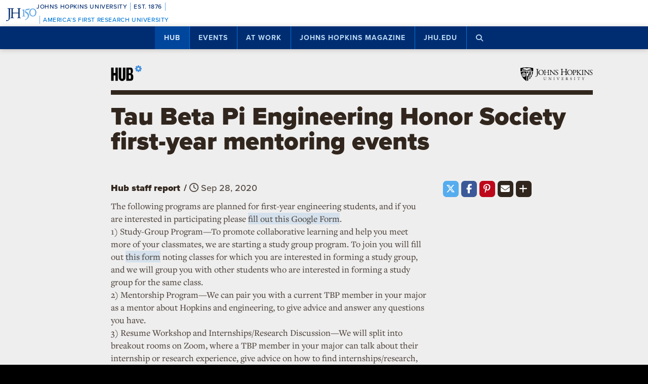

--- FILE ---
content_type: text/html; charset=utf-8
request_url: https://www.google.com/recaptcha/api2/anchor?ar=1&k=6LclNtkZAAAAANENXb4rH5E6uT1RlbUCAFvjxJYj&co=aHR0cHM6Ly9odWIuamh1LmVkdTo0NDM.&hl=en&v=PoyoqOPhxBO7pBk68S4YbpHZ&size=invisible&anchor-ms=20000&execute-ms=30000&cb=o4avys2fiqes
body_size: 48775
content:
<!DOCTYPE HTML><html dir="ltr" lang="en"><head><meta http-equiv="Content-Type" content="text/html; charset=UTF-8">
<meta http-equiv="X-UA-Compatible" content="IE=edge">
<title>reCAPTCHA</title>
<style type="text/css">
/* cyrillic-ext */
@font-face {
  font-family: 'Roboto';
  font-style: normal;
  font-weight: 400;
  font-stretch: 100%;
  src: url(//fonts.gstatic.com/s/roboto/v48/KFO7CnqEu92Fr1ME7kSn66aGLdTylUAMa3GUBHMdazTgWw.woff2) format('woff2');
  unicode-range: U+0460-052F, U+1C80-1C8A, U+20B4, U+2DE0-2DFF, U+A640-A69F, U+FE2E-FE2F;
}
/* cyrillic */
@font-face {
  font-family: 'Roboto';
  font-style: normal;
  font-weight: 400;
  font-stretch: 100%;
  src: url(//fonts.gstatic.com/s/roboto/v48/KFO7CnqEu92Fr1ME7kSn66aGLdTylUAMa3iUBHMdazTgWw.woff2) format('woff2');
  unicode-range: U+0301, U+0400-045F, U+0490-0491, U+04B0-04B1, U+2116;
}
/* greek-ext */
@font-face {
  font-family: 'Roboto';
  font-style: normal;
  font-weight: 400;
  font-stretch: 100%;
  src: url(//fonts.gstatic.com/s/roboto/v48/KFO7CnqEu92Fr1ME7kSn66aGLdTylUAMa3CUBHMdazTgWw.woff2) format('woff2');
  unicode-range: U+1F00-1FFF;
}
/* greek */
@font-face {
  font-family: 'Roboto';
  font-style: normal;
  font-weight: 400;
  font-stretch: 100%;
  src: url(//fonts.gstatic.com/s/roboto/v48/KFO7CnqEu92Fr1ME7kSn66aGLdTylUAMa3-UBHMdazTgWw.woff2) format('woff2');
  unicode-range: U+0370-0377, U+037A-037F, U+0384-038A, U+038C, U+038E-03A1, U+03A3-03FF;
}
/* math */
@font-face {
  font-family: 'Roboto';
  font-style: normal;
  font-weight: 400;
  font-stretch: 100%;
  src: url(//fonts.gstatic.com/s/roboto/v48/KFO7CnqEu92Fr1ME7kSn66aGLdTylUAMawCUBHMdazTgWw.woff2) format('woff2');
  unicode-range: U+0302-0303, U+0305, U+0307-0308, U+0310, U+0312, U+0315, U+031A, U+0326-0327, U+032C, U+032F-0330, U+0332-0333, U+0338, U+033A, U+0346, U+034D, U+0391-03A1, U+03A3-03A9, U+03B1-03C9, U+03D1, U+03D5-03D6, U+03F0-03F1, U+03F4-03F5, U+2016-2017, U+2034-2038, U+203C, U+2040, U+2043, U+2047, U+2050, U+2057, U+205F, U+2070-2071, U+2074-208E, U+2090-209C, U+20D0-20DC, U+20E1, U+20E5-20EF, U+2100-2112, U+2114-2115, U+2117-2121, U+2123-214F, U+2190, U+2192, U+2194-21AE, U+21B0-21E5, U+21F1-21F2, U+21F4-2211, U+2213-2214, U+2216-22FF, U+2308-230B, U+2310, U+2319, U+231C-2321, U+2336-237A, U+237C, U+2395, U+239B-23B7, U+23D0, U+23DC-23E1, U+2474-2475, U+25AF, U+25B3, U+25B7, U+25BD, U+25C1, U+25CA, U+25CC, U+25FB, U+266D-266F, U+27C0-27FF, U+2900-2AFF, U+2B0E-2B11, U+2B30-2B4C, U+2BFE, U+3030, U+FF5B, U+FF5D, U+1D400-1D7FF, U+1EE00-1EEFF;
}
/* symbols */
@font-face {
  font-family: 'Roboto';
  font-style: normal;
  font-weight: 400;
  font-stretch: 100%;
  src: url(//fonts.gstatic.com/s/roboto/v48/KFO7CnqEu92Fr1ME7kSn66aGLdTylUAMaxKUBHMdazTgWw.woff2) format('woff2');
  unicode-range: U+0001-000C, U+000E-001F, U+007F-009F, U+20DD-20E0, U+20E2-20E4, U+2150-218F, U+2190, U+2192, U+2194-2199, U+21AF, U+21E6-21F0, U+21F3, U+2218-2219, U+2299, U+22C4-22C6, U+2300-243F, U+2440-244A, U+2460-24FF, U+25A0-27BF, U+2800-28FF, U+2921-2922, U+2981, U+29BF, U+29EB, U+2B00-2BFF, U+4DC0-4DFF, U+FFF9-FFFB, U+10140-1018E, U+10190-1019C, U+101A0, U+101D0-101FD, U+102E0-102FB, U+10E60-10E7E, U+1D2C0-1D2D3, U+1D2E0-1D37F, U+1F000-1F0FF, U+1F100-1F1AD, U+1F1E6-1F1FF, U+1F30D-1F30F, U+1F315, U+1F31C, U+1F31E, U+1F320-1F32C, U+1F336, U+1F378, U+1F37D, U+1F382, U+1F393-1F39F, U+1F3A7-1F3A8, U+1F3AC-1F3AF, U+1F3C2, U+1F3C4-1F3C6, U+1F3CA-1F3CE, U+1F3D4-1F3E0, U+1F3ED, U+1F3F1-1F3F3, U+1F3F5-1F3F7, U+1F408, U+1F415, U+1F41F, U+1F426, U+1F43F, U+1F441-1F442, U+1F444, U+1F446-1F449, U+1F44C-1F44E, U+1F453, U+1F46A, U+1F47D, U+1F4A3, U+1F4B0, U+1F4B3, U+1F4B9, U+1F4BB, U+1F4BF, U+1F4C8-1F4CB, U+1F4D6, U+1F4DA, U+1F4DF, U+1F4E3-1F4E6, U+1F4EA-1F4ED, U+1F4F7, U+1F4F9-1F4FB, U+1F4FD-1F4FE, U+1F503, U+1F507-1F50B, U+1F50D, U+1F512-1F513, U+1F53E-1F54A, U+1F54F-1F5FA, U+1F610, U+1F650-1F67F, U+1F687, U+1F68D, U+1F691, U+1F694, U+1F698, U+1F6AD, U+1F6B2, U+1F6B9-1F6BA, U+1F6BC, U+1F6C6-1F6CF, U+1F6D3-1F6D7, U+1F6E0-1F6EA, U+1F6F0-1F6F3, U+1F6F7-1F6FC, U+1F700-1F7FF, U+1F800-1F80B, U+1F810-1F847, U+1F850-1F859, U+1F860-1F887, U+1F890-1F8AD, U+1F8B0-1F8BB, U+1F8C0-1F8C1, U+1F900-1F90B, U+1F93B, U+1F946, U+1F984, U+1F996, U+1F9E9, U+1FA00-1FA6F, U+1FA70-1FA7C, U+1FA80-1FA89, U+1FA8F-1FAC6, U+1FACE-1FADC, U+1FADF-1FAE9, U+1FAF0-1FAF8, U+1FB00-1FBFF;
}
/* vietnamese */
@font-face {
  font-family: 'Roboto';
  font-style: normal;
  font-weight: 400;
  font-stretch: 100%;
  src: url(//fonts.gstatic.com/s/roboto/v48/KFO7CnqEu92Fr1ME7kSn66aGLdTylUAMa3OUBHMdazTgWw.woff2) format('woff2');
  unicode-range: U+0102-0103, U+0110-0111, U+0128-0129, U+0168-0169, U+01A0-01A1, U+01AF-01B0, U+0300-0301, U+0303-0304, U+0308-0309, U+0323, U+0329, U+1EA0-1EF9, U+20AB;
}
/* latin-ext */
@font-face {
  font-family: 'Roboto';
  font-style: normal;
  font-weight: 400;
  font-stretch: 100%;
  src: url(//fonts.gstatic.com/s/roboto/v48/KFO7CnqEu92Fr1ME7kSn66aGLdTylUAMa3KUBHMdazTgWw.woff2) format('woff2');
  unicode-range: U+0100-02BA, U+02BD-02C5, U+02C7-02CC, U+02CE-02D7, U+02DD-02FF, U+0304, U+0308, U+0329, U+1D00-1DBF, U+1E00-1E9F, U+1EF2-1EFF, U+2020, U+20A0-20AB, U+20AD-20C0, U+2113, U+2C60-2C7F, U+A720-A7FF;
}
/* latin */
@font-face {
  font-family: 'Roboto';
  font-style: normal;
  font-weight: 400;
  font-stretch: 100%;
  src: url(//fonts.gstatic.com/s/roboto/v48/KFO7CnqEu92Fr1ME7kSn66aGLdTylUAMa3yUBHMdazQ.woff2) format('woff2');
  unicode-range: U+0000-00FF, U+0131, U+0152-0153, U+02BB-02BC, U+02C6, U+02DA, U+02DC, U+0304, U+0308, U+0329, U+2000-206F, U+20AC, U+2122, U+2191, U+2193, U+2212, U+2215, U+FEFF, U+FFFD;
}
/* cyrillic-ext */
@font-face {
  font-family: 'Roboto';
  font-style: normal;
  font-weight: 500;
  font-stretch: 100%;
  src: url(//fonts.gstatic.com/s/roboto/v48/KFO7CnqEu92Fr1ME7kSn66aGLdTylUAMa3GUBHMdazTgWw.woff2) format('woff2');
  unicode-range: U+0460-052F, U+1C80-1C8A, U+20B4, U+2DE0-2DFF, U+A640-A69F, U+FE2E-FE2F;
}
/* cyrillic */
@font-face {
  font-family: 'Roboto';
  font-style: normal;
  font-weight: 500;
  font-stretch: 100%;
  src: url(//fonts.gstatic.com/s/roboto/v48/KFO7CnqEu92Fr1ME7kSn66aGLdTylUAMa3iUBHMdazTgWw.woff2) format('woff2');
  unicode-range: U+0301, U+0400-045F, U+0490-0491, U+04B0-04B1, U+2116;
}
/* greek-ext */
@font-face {
  font-family: 'Roboto';
  font-style: normal;
  font-weight: 500;
  font-stretch: 100%;
  src: url(//fonts.gstatic.com/s/roboto/v48/KFO7CnqEu92Fr1ME7kSn66aGLdTylUAMa3CUBHMdazTgWw.woff2) format('woff2');
  unicode-range: U+1F00-1FFF;
}
/* greek */
@font-face {
  font-family: 'Roboto';
  font-style: normal;
  font-weight: 500;
  font-stretch: 100%;
  src: url(//fonts.gstatic.com/s/roboto/v48/KFO7CnqEu92Fr1ME7kSn66aGLdTylUAMa3-UBHMdazTgWw.woff2) format('woff2');
  unicode-range: U+0370-0377, U+037A-037F, U+0384-038A, U+038C, U+038E-03A1, U+03A3-03FF;
}
/* math */
@font-face {
  font-family: 'Roboto';
  font-style: normal;
  font-weight: 500;
  font-stretch: 100%;
  src: url(//fonts.gstatic.com/s/roboto/v48/KFO7CnqEu92Fr1ME7kSn66aGLdTylUAMawCUBHMdazTgWw.woff2) format('woff2');
  unicode-range: U+0302-0303, U+0305, U+0307-0308, U+0310, U+0312, U+0315, U+031A, U+0326-0327, U+032C, U+032F-0330, U+0332-0333, U+0338, U+033A, U+0346, U+034D, U+0391-03A1, U+03A3-03A9, U+03B1-03C9, U+03D1, U+03D5-03D6, U+03F0-03F1, U+03F4-03F5, U+2016-2017, U+2034-2038, U+203C, U+2040, U+2043, U+2047, U+2050, U+2057, U+205F, U+2070-2071, U+2074-208E, U+2090-209C, U+20D0-20DC, U+20E1, U+20E5-20EF, U+2100-2112, U+2114-2115, U+2117-2121, U+2123-214F, U+2190, U+2192, U+2194-21AE, U+21B0-21E5, U+21F1-21F2, U+21F4-2211, U+2213-2214, U+2216-22FF, U+2308-230B, U+2310, U+2319, U+231C-2321, U+2336-237A, U+237C, U+2395, U+239B-23B7, U+23D0, U+23DC-23E1, U+2474-2475, U+25AF, U+25B3, U+25B7, U+25BD, U+25C1, U+25CA, U+25CC, U+25FB, U+266D-266F, U+27C0-27FF, U+2900-2AFF, U+2B0E-2B11, U+2B30-2B4C, U+2BFE, U+3030, U+FF5B, U+FF5D, U+1D400-1D7FF, U+1EE00-1EEFF;
}
/* symbols */
@font-face {
  font-family: 'Roboto';
  font-style: normal;
  font-weight: 500;
  font-stretch: 100%;
  src: url(//fonts.gstatic.com/s/roboto/v48/KFO7CnqEu92Fr1ME7kSn66aGLdTylUAMaxKUBHMdazTgWw.woff2) format('woff2');
  unicode-range: U+0001-000C, U+000E-001F, U+007F-009F, U+20DD-20E0, U+20E2-20E4, U+2150-218F, U+2190, U+2192, U+2194-2199, U+21AF, U+21E6-21F0, U+21F3, U+2218-2219, U+2299, U+22C4-22C6, U+2300-243F, U+2440-244A, U+2460-24FF, U+25A0-27BF, U+2800-28FF, U+2921-2922, U+2981, U+29BF, U+29EB, U+2B00-2BFF, U+4DC0-4DFF, U+FFF9-FFFB, U+10140-1018E, U+10190-1019C, U+101A0, U+101D0-101FD, U+102E0-102FB, U+10E60-10E7E, U+1D2C0-1D2D3, U+1D2E0-1D37F, U+1F000-1F0FF, U+1F100-1F1AD, U+1F1E6-1F1FF, U+1F30D-1F30F, U+1F315, U+1F31C, U+1F31E, U+1F320-1F32C, U+1F336, U+1F378, U+1F37D, U+1F382, U+1F393-1F39F, U+1F3A7-1F3A8, U+1F3AC-1F3AF, U+1F3C2, U+1F3C4-1F3C6, U+1F3CA-1F3CE, U+1F3D4-1F3E0, U+1F3ED, U+1F3F1-1F3F3, U+1F3F5-1F3F7, U+1F408, U+1F415, U+1F41F, U+1F426, U+1F43F, U+1F441-1F442, U+1F444, U+1F446-1F449, U+1F44C-1F44E, U+1F453, U+1F46A, U+1F47D, U+1F4A3, U+1F4B0, U+1F4B3, U+1F4B9, U+1F4BB, U+1F4BF, U+1F4C8-1F4CB, U+1F4D6, U+1F4DA, U+1F4DF, U+1F4E3-1F4E6, U+1F4EA-1F4ED, U+1F4F7, U+1F4F9-1F4FB, U+1F4FD-1F4FE, U+1F503, U+1F507-1F50B, U+1F50D, U+1F512-1F513, U+1F53E-1F54A, U+1F54F-1F5FA, U+1F610, U+1F650-1F67F, U+1F687, U+1F68D, U+1F691, U+1F694, U+1F698, U+1F6AD, U+1F6B2, U+1F6B9-1F6BA, U+1F6BC, U+1F6C6-1F6CF, U+1F6D3-1F6D7, U+1F6E0-1F6EA, U+1F6F0-1F6F3, U+1F6F7-1F6FC, U+1F700-1F7FF, U+1F800-1F80B, U+1F810-1F847, U+1F850-1F859, U+1F860-1F887, U+1F890-1F8AD, U+1F8B0-1F8BB, U+1F8C0-1F8C1, U+1F900-1F90B, U+1F93B, U+1F946, U+1F984, U+1F996, U+1F9E9, U+1FA00-1FA6F, U+1FA70-1FA7C, U+1FA80-1FA89, U+1FA8F-1FAC6, U+1FACE-1FADC, U+1FADF-1FAE9, U+1FAF0-1FAF8, U+1FB00-1FBFF;
}
/* vietnamese */
@font-face {
  font-family: 'Roboto';
  font-style: normal;
  font-weight: 500;
  font-stretch: 100%;
  src: url(//fonts.gstatic.com/s/roboto/v48/KFO7CnqEu92Fr1ME7kSn66aGLdTylUAMa3OUBHMdazTgWw.woff2) format('woff2');
  unicode-range: U+0102-0103, U+0110-0111, U+0128-0129, U+0168-0169, U+01A0-01A1, U+01AF-01B0, U+0300-0301, U+0303-0304, U+0308-0309, U+0323, U+0329, U+1EA0-1EF9, U+20AB;
}
/* latin-ext */
@font-face {
  font-family: 'Roboto';
  font-style: normal;
  font-weight: 500;
  font-stretch: 100%;
  src: url(//fonts.gstatic.com/s/roboto/v48/KFO7CnqEu92Fr1ME7kSn66aGLdTylUAMa3KUBHMdazTgWw.woff2) format('woff2');
  unicode-range: U+0100-02BA, U+02BD-02C5, U+02C7-02CC, U+02CE-02D7, U+02DD-02FF, U+0304, U+0308, U+0329, U+1D00-1DBF, U+1E00-1E9F, U+1EF2-1EFF, U+2020, U+20A0-20AB, U+20AD-20C0, U+2113, U+2C60-2C7F, U+A720-A7FF;
}
/* latin */
@font-face {
  font-family: 'Roboto';
  font-style: normal;
  font-weight: 500;
  font-stretch: 100%;
  src: url(//fonts.gstatic.com/s/roboto/v48/KFO7CnqEu92Fr1ME7kSn66aGLdTylUAMa3yUBHMdazQ.woff2) format('woff2');
  unicode-range: U+0000-00FF, U+0131, U+0152-0153, U+02BB-02BC, U+02C6, U+02DA, U+02DC, U+0304, U+0308, U+0329, U+2000-206F, U+20AC, U+2122, U+2191, U+2193, U+2212, U+2215, U+FEFF, U+FFFD;
}
/* cyrillic-ext */
@font-face {
  font-family: 'Roboto';
  font-style: normal;
  font-weight: 900;
  font-stretch: 100%;
  src: url(//fonts.gstatic.com/s/roboto/v48/KFO7CnqEu92Fr1ME7kSn66aGLdTylUAMa3GUBHMdazTgWw.woff2) format('woff2');
  unicode-range: U+0460-052F, U+1C80-1C8A, U+20B4, U+2DE0-2DFF, U+A640-A69F, U+FE2E-FE2F;
}
/* cyrillic */
@font-face {
  font-family: 'Roboto';
  font-style: normal;
  font-weight: 900;
  font-stretch: 100%;
  src: url(//fonts.gstatic.com/s/roboto/v48/KFO7CnqEu92Fr1ME7kSn66aGLdTylUAMa3iUBHMdazTgWw.woff2) format('woff2');
  unicode-range: U+0301, U+0400-045F, U+0490-0491, U+04B0-04B1, U+2116;
}
/* greek-ext */
@font-face {
  font-family: 'Roboto';
  font-style: normal;
  font-weight: 900;
  font-stretch: 100%;
  src: url(//fonts.gstatic.com/s/roboto/v48/KFO7CnqEu92Fr1ME7kSn66aGLdTylUAMa3CUBHMdazTgWw.woff2) format('woff2');
  unicode-range: U+1F00-1FFF;
}
/* greek */
@font-face {
  font-family: 'Roboto';
  font-style: normal;
  font-weight: 900;
  font-stretch: 100%;
  src: url(//fonts.gstatic.com/s/roboto/v48/KFO7CnqEu92Fr1ME7kSn66aGLdTylUAMa3-UBHMdazTgWw.woff2) format('woff2');
  unicode-range: U+0370-0377, U+037A-037F, U+0384-038A, U+038C, U+038E-03A1, U+03A3-03FF;
}
/* math */
@font-face {
  font-family: 'Roboto';
  font-style: normal;
  font-weight: 900;
  font-stretch: 100%;
  src: url(//fonts.gstatic.com/s/roboto/v48/KFO7CnqEu92Fr1ME7kSn66aGLdTylUAMawCUBHMdazTgWw.woff2) format('woff2');
  unicode-range: U+0302-0303, U+0305, U+0307-0308, U+0310, U+0312, U+0315, U+031A, U+0326-0327, U+032C, U+032F-0330, U+0332-0333, U+0338, U+033A, U+0346, U+034D, U+0391-03A1, U+03A3-03A9, U+03B1-03C9, U+03D1, U+03D5-03D6, U+03F0-03F1, U+03F4-03F5, U+2016-2017, U+2034-2038, U+203C, U+2040, U+2043, U+2047, U+2050, U+2057, U+205F, U+2070-2071, U+2074-208E, U+2090-209C, U+20D0-20DC, U+20E1, U+20E5-20EF, U+2100-2112, U+2114-2115, U+2117-2121, U+2123-214F, U+2190, U+2192, U+2194-21AE, U+21B0-21E5, U+21F1-21F2, U+21F4-2211, U+2213-2214, U+2216-22FF, U+2308-230B, U+2310, U+2319, U+231C-2321, U+2336-237A, U+237C, U+2395, U+239B-23B7, U+23D0, U+23DC-23E1, U+2474-2475, U+25AF, U+25B3, U+25B7, U+25BD, U+25C1, U+25CA, U+25CC, U+25FB, U+266D-266F, U+27C0-27FF, U+2900-2AFF, U+2B0E-2B11, U+2B30-2B4C, U+2BFE, U+3030, U+FF5B, U+FF5D, U+1D400-1D7FF, U+1EE00-1EEFF;
}
/* symbols */
@font-face {
  font-family: 'Roboto';
  font-style: normal;
  font-weight: 900;
  font-stretch: 100%;
  src: url(//fonts.gstatic.com/s/roboto/v48/KFO7CnqEu92Fr1ME7kSn66aGLdTylUAMaxKUBHMdazTgWw.woff2) format('woff2');
  unicode-range: U+0001-000C, U+000E-001F, U+007F-009F, U+20DD-20E0, U+20E2-20E4, U+2150-218F, U+2190, U+2192, U+2194-2199, U+21AF, U+21E6-21F0, U+21F3, U+2218-2219, U+2299, U+22C4-22C6, U+2300-243F, U+2440-244A, U+2460-24FF, U+25A0-27BF, U+2800-28FF, U+2921-2922, U+2981, U+29BF, U+29EB, U+2B00-2BFF, U+4DC0-4DFF, U+FFF9-FFFB, U+10140-1018E, U+10190-1019C, U+101A0, U+101D0-101FD, U+102E0-102FB, U+10E60-10E7E, U+1D2C0-1D2D3, U+1D2E0-1D37F, U+1F000-1F0FF, U+1F100-1F1AD, U+1F1E6-1F1FF, U+1F30D-1F30F, U+1F315, U+1F31C, U+1F31E, U+1F320-1F32C, U+1F336, U+1F378, U+1F37D, U+1F382, U+1F393-1F39F, U+1F3A7-1F3A8, U+1F3AC-1F3AF, U+1F3C2, U+1F3C4-1F3C6, U+1F3CA-1F3CE, U+1F3D4-1F3E0, U+1F3ED, U+1F3F1-1F3F3, U+1F3F5-1F3F7, U+1F408, U+1F415, U+1F41F, U+1F426, U+1F43F, U+1F441-1F442, U+1F444, U+1F446-1F449, U+1F44C-1F44E, U+1F453, U+1F46A, U+1F47D, U+1F4A3, U+1F4B0, U+1F4B3, U+1F4B9, U+1F4BB, U+1F4BF, U+1F4C8-1F4CB, U+1F4D6, U+1F4DA, U+1F4DF, U+1F4E3-1F4E6, U+1F4EA-1F4ED, U+1F4F7, U+1F4F9-1F4FB, U+1F4FD-1F4FE, U+1F503, U+1F507-1F50B, U+1F50D, U+1F512-1F513, U+1F53E-1F54A, U+1F54F-1F5FA, U+1F610, U+1F650-1F67F, U+1F687, U+1F68D, U+1F691, U+1F694, U+1F698, U+1F6AD, U+1F6B2, U+1F6B9-1F6BA, U+1F6BC, U+1F6C6-1F6CF, U+1F6D3-1F6D7, U+1F6E0-1F6EA, U+1F6F0-1F6F3, U+1F6F7-1F6FC, U+1F700-1F7FF, U+1F800-1F80B, U+1F810-1F847, U+1F850-1F859, U+1F860-1F887, U+1F890-1F8AD, U+1F8B0-1F8BB, U+1F8C0-1F8C1, U+1F900-1F90B, U+1F93B, U+1F946, U+1F984, U+1F996, U+1F9E9, U+1FA00-1FA6F, U+1FA70-1FA7C, U+1FA80-1FA89, U+1FA8F-1FAC6, U+1FACE-1FADC, U+1FADF-1FAE9, U+1FAF0-1FAF8, U+1FB00-1FBFF;
}
/* vietnamese */
@font-face {
  font-family: 'Roboto';
  font-style: normal;
  font-weight: 900;
  font-stretch: 100%;
  src: url(//fonts.gstatic.com/s/roboto/v48/KFO7CnqEu92Fr1ME7kSn66aGLdTylUAMa3OUBHMdazTgWw.woff2) format('woff2');
  unicode-range: U+0102-0103, U+0110-0111, U+0128-0129, U+0168-0169, U+01A0-01A1, U+01AF-01B0, U+0300-0301, U+0303-0304, U+0308-0309, U+0323, U+0329, U+1EA0-1EF9, U+20AB;
}
/* latin-ext */
@font-face {
  font-family: 'Roboto';
  font-style: normal;
  font-weight: 900;
  font-stretch: 100%;
  src: url(//fonts.gstatic.com/s/roboto/v48/KFO7CnqEu92Fr1ME7kSn66aGLdTylUAMa3KUBHMdazTgWw.woff2) format('woff2');
  unicode-range: U+0100-02BA, U+02BD-02C5, U+02C7-02CC, U+02CE-02D7, U+02DD-02FF, U+0304, U+0308, U+0329, U+1D00-1DBF, U+1E00-1E9F, U+1EF2-1EFF, U+2020, U+20A0-20AB, U+20AD-20C0, U+2113, U+2C60-2C7F, U+A720-A7FF;
}
/* latin */
@font-face {
  font-family: 'Roboto';
  font-style: normal;
  font-weight: 900;
  font-stretch: 100%;
  src: url(//fonts.gstatic.com/s/roboto/v48/KFO7CnqEu92Fr1ME7kSn66aGLdTylUAMa3yUBHMdazQ.woff2) format('woff2');
  unicode-range: U+0000-00FF, U+0131, U+0152-0153, U+02BB-02BC, U+02C6, U+02DA, U+02DC, U+0304, U+0308, U+0329, U+2000-206F, U+20AC, U+2122, U+2191, U+2193, U+2212, U+2215, U+FEFF, U+FFFD;
}

</style>
<link rel="stylesheet" type="text/css" href="https://www.gstatic.com/recaptcha/releases/PoyoqOPhxBO7pBk68S4YbpHZ/styles__ltr.css">
<script nonce="amsiIQOln05zitQhMcmVyg" type="text/javascript">window['__recaptcha_api'] = 'https://www.google.com/recaptcha/api2/';</script>
<script type="text/javascript" src="https://www.gstatic.com/recaptcha/releases/PoyoqOPhxBO7pBk68S4YbpHZ/recaptcha__en.js" nonce="amsiIQOln05zitQhMcmVyg">
      
    </script></head>
<body><div id="rc-anchor-alert" class="rc-anchor-alert"></div>
<input type="hidden" id="recaptcha-token" value="[base64]">
<script type="text/javascript" nonce="amsiIQOln05zitQhMcmVyg">
      recaptcha.anchor.Main.init("[\x22ainput\x22,[\x22bgdata\x22,\x22\x22,\[base64]/[base64]/[base64]/[base64]/cjw8ejpyPj4+eil9Y2F0Y2gobCl7dGhyb3cgbDt9fSxIPWZ1bmN0aW9uKHcsdCx6KXtpZih3PT0xOTR8fHc9PTIwOCl0LnZbd10/dC52W3ddLmNvbmNhdCh6KTp0LnZbd109b2Yoeix0KTtlbHNle2lmKHQuYkImJnchPTMxNylyZXR1cm47dz09NjZ8fHc9PTEyMnx8dz09NDcwfHx3PT00NHx8dz09NDE2fHx3PT0zOTd8fHc9PTQyMXx8dz09Njh8fHc9PTcwfHx3PT0xODQ/[base64]/[base64]/[base64]/bmV3IGRbVl0oSlswXSk6cD09Mj9uZXcgZFtWXShKWzBdLEpbMV0pOnA9PTM/bmV3IGRbVl0oSlswXSxKWzFdLEpbMl0pOnA9PTQ/[base64]/[base64]/[base64]/[base64]\x22,\[base64]\\u003d\\u003d\x22,\x22bHIPC3XCsAZhag/[base64]/[base64]/CucOQw68qUWl2PcKdGQnCnCzCmkURwrHDp8O3w5jDmizDpyBUJgVHdcK1wqstJMOrw71RwpBpKcKPwrLDosOvw5oLw4/CgQpqMgvCpcOew6hBXcKqw7rDhMKDw4rCiAo/[base64]/fgrDvXPCosODw6HDmMK6ZcKtwps0wq/Co8KbwohSNcO8wofCvMKJFcKNUQPDnsOEAR/Dl3VLL8KDwqPCscOcR8KHa8KCwp7CvFHDvxrDpRrCuQ7CusOZLDoEw4tyw6HDmsKsO3/[base64]/DmMOuVGPDjcKYAAUgwpFGI8O2w4jCsDzCr1/CnwDDrMKYwp/CucKhY8KnZW3DnV1gw6NpTsOTw60rw5xXEMOoBSrDisKnVMKxw4vDksKWdXk0I8KTwpPDpExcwofCk3HCscO6YsOnDgLCmi3DjRTCmMOUAETDhCUZwqt7J2paFcOqwr5pXcKdw6XChmfCoFvDiMKAw6PDljtDw6XCvlxYGsOdwprDiBjCqxhcw6PCu2Qrwo/[base64]/DiG/[base64]/e09LER7DucOPwpfDgW7DksKXw4JXw4Y+wpgPwog3ZAzCh8ODFcKWFsK+LsKwRsKrwp8Zw4tAU2UeQ2Iaw5vCiWvDiGJ5wp3CgMOeVA8/ZiDDncKdNR9aGsKZFhfCgsKvOyggwpZnwpfCn8OscWfCrhrDtMK2wqvCqcKIPzrCoVvDg3DCsMOBNmTDkiMBKD7CphI5w63DnsOHdj/DgQQGw7PCgcKiw63CpcKGSldmQyMTLMKqwrtQGcO6M3VXw4QJw7zDlzzDpsOcw58UZUljwrhRw6Fpw4XDix7CmcOqw4YVwpMXw5LDvEB6PFPDtSjCnWpTBCc1ecKTwopMZcOVwr7CvsKTGMOUwrTCo8OMOy93DS/DpsOTw6E/djDDh2kKISwcEMO4HALCpsKIw4wyaRV8QTbDjsKtKsKGNMKwwrLDuMOWO2DDpkXDpx0Cw43DhMOwbE/ChwQ+P3rDoSAHw7kEOsODPBXDmjPDhcKKdUo5N1rCvDsiw7s3QXciwr1awrUVTUbDj8OqwpvCr1oadMKXM8KzYMO/dWs0L8KBG8Kiwodzw67CgTNuNjnDsRYTAMK1C1ZUCggrP2oaCwvCm2jDiHbDpBcGwqUCw4t1WsO1L1QwdMKIw7XCiMOIw5bCsmYqw5EaRcOsasODTHDCrH13w4l6AkfDnQDCmcOUw7zCu1VsbCPDnjRjdcOTwrMFbzh+TmRPSEBWMW/CpnPCicKxABbDjw3CnxHCrQTCpSfDgjjChALDnMOuKcKUGEjDh8OgaGM2ND13UTvCtEM/cA5VcsKYw7zDicO0TMOoT8OlNsKHWTdXfnJ9w7vCmcOtDXRlw4jDpETCoMO5w63Dm03Co1gXwooawoR6csOywr3DnTJ0wpLCmnnCjMKwEcOgw69/JsKcfBNLN8KOw6UzwrXDph3DusOUw5/[base64]/[base64]/wq48a2vChMO1wqYIwr4aw5kCZMKzDcKFw5jDicOXw6EkPQrDo8Oxw4XChyPDlMKDwrzCkcOIwoMHTMOAV8KhM8OBWsKxwo5qb8OeWyVBw5bDphQsw6Fmw7DDiljDosKRQMOIMjzDrMOFw7jDtBFGwpoSGD10w6A2X8K4PMOmw7pGBgVawo8eZBvDp0Y/dMKGc007aMOjwpHCtF9AP8K7asKvEcOvMD3CtHfDkcKLw5/[base64]/DjMKUwqRDwoM3LsKawrYEFW0APBvDiU93woDCssK0w7HCr1tXw5suTgvDisKHelMpwr7CsMK6CntDID/[base64]/CjMK/N8K3EcOULhFdwqttTcOCEGgBwqHDuQbDh2FtwqhGGGbDjMK/GV19GA3Dt8KVwoBhK8OVw6HCqMOTwp/DlT8hBVDCisOyw6HDunABw5DDqMOXwpF0wpbDssOlw6XCq8K+RG0AwrzCqEHDvl89wr/CgcKowokyc8ODw4NTP8KiwqcFLMKrwobCrcO9UMK+RsK2w7PDnxnDucOZw590O8O7GsOsT8O4w7zDvsO2E8OOMBHDiiZ/w7Zfw5DCu8OLO8OCNsObFMOsCkk+UyDCtzjCocOGJThOwrQcw5nDjhB7HzTDrR1qdsOtF8OXw6/[base64]/DpsODw7/Dt8KzAcOtwpPDkzFnw49mAcKDw4jDt3lDRVHDpB1rw5/[base64]/CscOEw4TDuCrCkcK1TMOBGyUub8KowrEDFsOUwpMmZsKowoBjeMKGP8OZw4gIfsKQIMO2wrfCiyxaw64qaXTDt3XCncOfwpnDoGhYOhfDnsOmwqYBwpDCmsObw5zDoXrCrjcFAGEEJcOZwrhbdsOZw7vCpsKoasOlPcKtwrEvwq/Cn13CjcKLaXEjKC/Dt8K3VsOnw7fDn8KIZlHCvwPDphlkw7TCssKvw7kJwp3DjiPDpW/CgxcDUCdBFcKQf8O5asOWw6M4woExMwfDri1rw7VLCgbDk8K8w4obScKHwqJEU3tCw4FlwocXEsOkew/[base64]/CpDnDnSsbwoJ0WDbDmcKmYx3Dv8KobCvCscOPdcKRVhXDkMKPw7/CmE4jBsOSw7PCijkZw5lBwqbDrAMVw6M3bgVYbsO7wr1Gw582w5k6DVV/w7opwrxsUX4UB8O7w6rDvE5Yw55MeSsLSlfDg8Kvw7F2ZsObeMO9M8KCI8Kww7LDlD92wojCt8KtGMKlwrdDBMO1expyLhBqwrg2w6FCKsO/[base64]/[base64]/DiFbCm8OeNkR9TMO9N8OmUXZYBT7CmcOcWsK8w6IDEsK2wp5Nwpl/[base64]/w4HDnDBhw4pcwqPDsBRzw77DhHLCi8O4w7/Ds8OjwrTCr8KvRcKSG8KRVsOnw6hzwoozw5wrw7LDisOVw5UoJsKxU0PDoC/DlgbDpcK+wrzCmXnDusKFbzFsWB/CpRfDrsOEHcO8Y0LCosO6K3EuUMOyZUXCjMKVYcOfw7djSWA5wr/DtcOywpjDmg8YwrzDhMKtasKhK8OscznDmEk0R3/[base64]/[base64]/[base64]/Dh8K6w4cFWQIawpkLw5bCvMK3W8KGwo3Dq8K+w5QMw5jCmMKHwrAVLMKlwrULw4vDlToJEyc1w5HDnFo8w7DCisKyGMOKwp5MJ8OVacK+wq8Dwr/[base64]/DgS/Cg8O/TMOKwpojDmzDuzHCj8Ogw7LCvMKGw5vCq0fCmMOpwoMuY8KnR8K3UnxVw51yw4Y9QCkuBMO3fyPDgR/Ch8ObazTCoB/DlEAEP8O8woHDmMOGw4Jjw7IKw4laBsKzYMKyTMO9wr8qKsOAwp5VAC/Co8KRUsKQwpPCscOKPcKmAXzDsW1gw7wzXCfCr3ENIMOew7zDp2/DumwhP8OUBVbCgnDDhcOhRcOaw7XDqwx1R8OMZsKnwqRSwqDDgHDDqzUEw7fCqsK6dMK4BMORw6k5w7NWUcOJRXIgw5IZMxDDmcK/w7hXGsKswpfDnEZEDcOqwq7DjsO8w7rDhWIhWMKLOsK/[base64]/QsKBwp7DhMOOwq9DZ3cKwo/CtsKSw7cOSsKEd8Klwr1DfsK7wpN/w4jCmsO0VsO9w7XDoMK9I2TDlDDCpsK+w67CncK6TnR/KMONfcOlwrQEwqcwFh0pCilQwo/CiUjDpcKpVCfDsn/Cl2UJTFvDmiAQC8KFP8OiEH7CsQTDlcKOwp5RwrwlPxzCsMKTw4seDGbCrVLDtnZ/NcOww5nDvhNPw6PCtMO3OV4/w7PCs8O9FHbCrHArw45fe8KvTsK2w6TDo3fDtMKBwp/[base64]/DpMK/wopLw7TDosKoRMOEwphgQ1VxwpHDgcOafEd9P8KFQsOMOGrCtcOKwoVoMMOzGSwuw4vCo8K2ZcObw4fDnWHCnlg0YgUjOnLDlsKdwoXCkHwGRMOLA8OMwqrDgsKPL8Oqw5APIsOTwpVhwp9twp3CvMKhBsKdwo/DhsK9LMOfw5fDocOYw6TDrmvDl3h5w79gLMKGwr3CvMKkfcKzwoPDuMKheiYvwrzDkMObP8O0XMKOwolQUMKjAMONw49YfsOFf29Pw4XCgcKBPGx5L8Kxw5fDoygPCjnCqsOxQ8OKc3ANBDbDj8KnJSZAf2AqCsK/bnDDjMOkcsOBAsOcwrLCpMOfdxrCgl5owrXDpMO5wrDDicO4WxPDu3zDucOAwoA5QBjCkMOWw5nDnsKfKMKEwoYqLm7DvCBPB0jDgcOeH0HCvVjDsllRwrNZBwnCphB2w7jDvFhxwo/DmsO7wofCqBjDlMOSw6tMwoDCicOww5QAwpFHw4vDq0vCksOfZxYdVMKiTxQxBsKJwpfCisKAwo7Co8KGwpnDnMK5dGDDosO1wprDuMOzH3stw55INQhEHsOGM8OcT8KCwr1Pw6I/GxUtw5LDilEHwqIzwrbCkhQgw4jClMOzwr3DuzlfNH93diPDiMOKCBxEwo1RU8OQw55UWMOScMOEw63DugPCo8Ouw7jCky5cwqjDhVrCv8KVZMKQw5vCqglJw49jOsOowpVIGWnCjFheZsOJwonDvsO/[base64]/CvsOiw6pXw7wRdcOZwqHDsS/DsEs2w6Jsw6tHwojCuWUkUkEww5sGw6XCjcKCNmoueMKlw4UmOkZhwoNHw4YQUF8XwoTChG3CtE5LEMOVcFPDq8KmBHplbU/DrcO2w7jCmBJSDcOsw7rCl2VIVnzDjTPDoSwOwqpvKcK/w5fCvMKVHDoTw4zCrXvCrxx4wqIXw53CrEUbYAYXwp3CncK2GsKJDTvCqGLDoMK+w5jDmGNDVcKUenbDkCrCscOxw6JCGSnCrcK1RjYjAyXDt8OBwrppw6DDlMONw4TCs8Otwo3ClDXCl2kQHXVpw5DCvsOZISLDgcOMwqU+woXDisOpwqXCoMOJwq/[base64]/DicKlBsOfw6HDvMKCwoUvajHCsWHDuQs3w5t2wpPDpsKbw6XCncKQw5jDtQVzScKzeEp1aUXDv1obwprDv13CgmfCrcOFwodJw689K8K7WsOGTcKiw7dsWRDDiMKxw65WR8OlUh/CtsOqwpnDv8OoThvCuD4gMMKkw6bCvHjConHCoRbCrMKBLMO7w5V+ecOVdg4RHcOHw6zCq8KVwphrdXzDo8OxwrfClzzDjQHDpEU+NcOQasOYwoLCmsOKwpvDqg/CrMKBY8KGN0XDt8Kww5JLZ0DDgx3CrMK1WApqw6Jpw6ZJw6Flw4LCn8KpVcOHw6zDtsOzeh4dwqckw6M1fsOMG19WwpFawpfDosOUciRVMMKJwpHCkMOHwqLCohgmCMOoIMKte1AceGXCjFY7w7/DhcO0wr3DhsK6w6DDmcKowpEywpfDiCoGw747GxYUT8K5w5rChwDCignDsidLw7LDkcOhDxbDvSJ5VArCvXHDpFAGw5luw4HDmMK3w6jDm2jDt8K+w5rCj8O2w6RsNsOdA8OjTBBxMCMhR8Kmw6lDwp9/wpwtw6Mtw7RCw5Mpw63DvMO3LQhCwrRCYybDuMK5P8KuwrPCt8KgHcOtCjvDrCzCk8KcZV/CnMKewpvClsKwPMKEKMKqYcKISUfCrMKMc0xow6l7bsOvwq4Nw5nDlMKlCj5jwo4AG8KrSMK1PALDr0vCusKKIsOYSMOoT8KDQl1Dw6kpwp4Rw4lzR8Oiw7rCnHjDnsOIw73CkcK7w77CiMKaw6jCt8Omw6jDgRNpY2pGaMK4wrUUYynCiD7Dvw/ChsKhEsKqw4E6ZsKjJsOdVcKcTD9zJ8O0SE5qEyTCnDnDnB9wacODw7PDt8OYw4Q7PVXCk3cUwq7ChxPCvHl9wpzCgsKCIzvDhX3CscO/K2vDk3/CqsONEcOQRcKTw5DDp8KQwp0Kw7TCqsOVcSXCsRzDnUbCj0FJw7XDgkQxEy8sD8OUOsKvw4PDtMOZPsKfw4hFD8O4wqfDtsKww6XDpMOkwofCgjfCrwTClm48DQnDrCbDhR3CrMOiDcKPfUs5MEjCmsOYH1jDhMOGw5/DvcOVAgw1wpbDryzDlcO/w7g8w4dpAMK/FsOnaMKKB3TCgW3CocKpI1B/[base64]/CmzHDtnnDo2DDnUISw5dfNsKcUT3DnTgAXHhbGsK6wpzCi01Jw7/CscK4wo/[base64]/[base64]/[base64]/Dm0wZwqMgw6B+wqxiwqpSQ8KBL1xKA0jCmsK3wrR/w74dVMOCwohMwqXDnGnCqsOwb8Oaw6DDgsKvLcKPwrzChMO+ZsOXQMKOw57Ds8OBwr0YwoQNwqvDvC48wrDCmlfDqMO0wpELw5bCgsOhe0nCjsOXFgPDt33CisKYNhLDk8Orw6/[base64]/Dr8OPw4hvcW3DmsO+EyDDoklLwqfCmHjDtH3Dnjp7wrjDhyrDsjgnN3l2w77CgyTClMKxcApmRMOgL3jCucOLw4XDqB7Cg8KJQUdfw7YMwrdOSg7ChnDDlcOHw4w9w6/Chj/DjRxlwp/Dth9PNl87w4ABwonDtcOnw48Hw5oGQ8KKb0c0CCB+OV3Cm8Kuw7ARwqM3w5rDn8OrEMKuYcKKJkvCpHPDpMOPOwN7MWBIw6Z2ImfDiMKuZcKpwoXDi3/Cv8KmwpPDqcKjworDmQ3Cp8KzDX/CmsKmw6DDpMOjw4TDq8KuZSzCrnTCl8O6wo/Cn8KKZMKWw63CrBtOIwVHZcOoa21/EsOtRMOaC1kowrnCrcO6McORXkc4wo/Drk8Cwq00BcKuwqbCuHElw78UU8K2w4XCoMKfw6HCpsKpUcKdbSAXF3LDtMKow4EUwpw1fWsjw7/DslvDnMKswo/CqcOqwqjCn8OPwpcRUsKeWAfCvFHDm8OGw5pZGsK5fHHCqSrDj8Onw4bDlsOeBzjCisKXSyDCoUAsWsONw7PCvcKBw40WFGZbdm/CgsKCw7oadMO8XXnDssKjSkrCs8Kqw5piWcOaG8KkQ8OdK8KRwpMcwqvCvhFYwqNdw7bCgh0fwpPDrUYNw7jCsWJiGcKMwpR+w73CjXPDmF5MwrHCs8OHwq3Cg8KOwqFJKy10XE/[base64]/[base64]/CjMOVSMOHwqrDkT3DhE8eC8K+woXCi8KyXMKmwoIIw6gwVCjCjcKqMkFpOCTDkEHDjMKpwonDmsOFwr3Cm8OWRsKjwq/[base64]/HMKSworDvMKKHwNJw4zDjsKjw6MSU8OKw4jCig/[base64]/[base64]/IsOVwqvDkH90bEV1aMKKW8KuOMKFw77CqMOSw4lQw4Btw7LClhFewqjCgFzDg0LCkF/Dpmskw7nCnsKLP8KUwoF0aAZ5wpDCicO7cFTCnW4Wwo4cw7FkF8KeZX8hTMK6aFjDiRh9w6oMwpbDoMOoc8KCC8OLwqVuw7PCl8K4b8O3d8KvUMKUAkQ9wrnCssKKKyPCmWzDv8KvdXUvUz44LQ/Dn8O9FcOjw7dkDcO9w6Z/G2DCljnCsXzCo1nCqsOUfjzDkMOhEcKjw48kS8KuAw7CtsOVJX4qWsKsPTVuw5c3fcKdfQ7DtcO0wrHCvQJaW8OVcx04w6Q7wq3CjMKcKMKcUMOZw4RCwojDksK9w4nDoXMxH8O0wqliwqLDgmcGw7vDiQTClMKNwqwAwrHDolTDujtywoV/UsKXwq3Cl1XDr8KpwrnDicOWwqg2G8O7wqEHOcKDTMKReMKCwo/DjwxdwrJOflF2EEAGEm7DjcOkcg3DgsOQOcOLw7jCujTDrMKZSA4fJ8OuZBE3VcKbAQvDl1wlCcKgwo7ChsKbPQvDjyHCo8KBwpvCjMKEf8Kww6LCvQPCtsKbw5g7wpcyIFfDsAAawr1wwpJAIUhrwpnClcKmTMOrCWfDnn5wwqfDtcOxw7TDmm9+w7fDv8KzVMK/WDRnNyrDg15RUMK2wqTCokgYOBt4AFnDiHrCrTFSwqEAC3PChBTDnXJVGsOqw5XCn0/DusOeWE1Aw6JHWGFGw77DscOLw4gYwrAqw5ZAwqbDtzUTS17CllAmb8KKO8Kmwr/DvWPCkjrCuRQ6XsKzw75GKCTCjsOkwoLDmgrCqcONwpTDkW1SWD/DvRLDhcKhwqZ0w5PCt25hwq7Cu2cMw67DvmccGMKbQ8KuAMKZwpVVw7PCo8OnE3rDrzHDtjfCjWjCr1nCnkTCqBbCvsKNJ8KUNMK0GMKFRnrCq2ZjwpLCmEIQFHsOFl/DhUzCgj/ClcOMaEhhw6d5wrBTwoTDucOfXhwNw7LCoMOlwrrDrMK2w67DiMK9dHbCpRMoGcKvwqXDpGMxwpBANlvCjnY2w53Cu8K4OCTCtcOyOsOHw6TDsUoNM8Ofw6LCrGF1asOSw7QJwpdXw7/[base64]/DnsKbw6QdLXRIw6fDi3rCi8KXwrczG8OoSsKAwpLCsm3DlMKFw5p8wpcmXMO2w7g0EMKcwoDDrsOmwr3Dq1jChsKawqZQw7BTw5pZUsO7w7xMwqPCijxwLHrDnsOvwoUkJzdCw53DjiHDh8KSw4UUwqPDsxfCgVx7dVDCglzDj2MzKW3Dky7Co8K/wq3CqsKww44ubsOlQsOuw6TDqQPCm33CiDHDmx7DglPDrMOvwrlNwoJ2w7ZSRSLCkMOgwqvDtsK4w4fClX3Dn8K/w6JUNwYvwp4rw6s5R1LCgMOVwqp3w7Fybw3DhcKqPMKNSmB6wp53CxDChsKTwpzCvcOZYn3Dgh7CvsKoJ8KPG8KcwpHCs8K1HR9uwrvDtsOIFcK3OmjCvGrCnMKMw4ALHjDDmS3Ds8Kvw7XDkxR8M8Ojw6MTwrokwpMRRDdDOyMDw4/DsjlUDsKKwotiwoV9wq3Co8KEw4jComAxwpZUwqcXYUBbwrpGwoY+wprDrBovw7HCu8K4wqF+e8OTbsOhwo8zw4TDk0HCtcKSw6XCucKlw6saPMO/wqIELcO/wpbDksOXwpFTX8OgwqsqwqbDqHHCjsKxwq9/[base64]/JsKnaEzCsFjDlVDCncK1P8Oow5LCnsKRc8OBcWLCqsOkwqM/w4AtYcK/wqvDmSTCkcKFKhMXwqRGwq/[base64]/DksKXJEDCqMKjNsOyw5R/KWnCvzl6XjnDhEtKwoV3wpnDp2Axw4ocPMK+UVM0I8Oiw6I0wp9ZfBBXJcORw5M6SMKsX8KQe8O2OijCuMO8w4xhw7LDi8KCw47DqcOHTBnDmMKuMcODL8KEXlDDljjDrsOEw7HCqMOTw6tswrvDpsO/w57CvsOtcmBsG8KbwoFXw4bDnlMnXSPDrBArbMO+wp/DvcO1w5I1BMOAOMODdcKHw6XCoyZ4LsOdw7jDoVjDk8KQHic2woPDkhQtBMO3XlzCmcKRw64XwqtVwrnDqBFXw67DlcOlw5DDumhxwq/DhMKHDlBiwpjClsK4e8K2wqkKV2B4w68swpHDs1sPwo7CiAdddCDDmyPCnDnDo8KBAcOvwpVmKj7CtTXCrxnClkbDj2MUwpIRwr57w5fCrwrDtDHDqsOJXyXDkUXCs8KrfMKKMDRHS2PDhWo4wrLCv8Kmw6/Cl8OhwqPDiD7CgmrCk3vDjDfDisKiccK0wq8Fwr9Pdmd2wo7CiEBAw6EcOVZ+wpFZBsKLMgnCi0tCwoUJZ8KzC8K3wqE5w4/Dr8OxZMOaEcOeJ2kzw6LDuMK+Rlp2cMKdwq9pwr/DigbDkFLDsMKxwo8WXTkDeHouwq1hw506w65ow79SbTs1JELCqy4RwqJbwqNDw7/[base64]/CnznClcKlc8OmJMO7UMOgwpArwq7Ckldew6BkXsO6w7DDlsOQdQkhwpDCj8OlcsKbSkEjwpFNdcOawoxfO8K3FMOsw6IRw7jCjFoYP8KbB8KhEm/CjsOTfcO0w4LCqgM/LCwZJGh1Mx1jwrnDjjd3MMOQw67DlcOLw73DgcOWZsK9wo7DocO0w67DtAJ7KcOyZxvDk8OOw5YAwr/DvcOtIcKfWhvDhRfCoUtvw4XCo8KYw6VHG245MMOhGlXCq8OWwqfDuWZDecOLQgDDsXNJw4/CnsKCKzzCuWh9w6rCvR3CvAhVPGnCpjY0FA0RbsKSw5HCgmrDnsK6BDkOwqA5wrLCgWc4QcKNGArDlhE7w5DDrXUacsKVw6/[base64]/CvcKcPBxcNEIaXmcAw7IDw6hvwrvCrcKdwqJFw7rDiGjCpXfCrjYbI8KaEgNdL8KeE8O3wqvDm8KEVWNYw77Dn8K5wrlpw4/DtcKKYWbDgsKFTkPDrEA7woMpSsOwfVBFwqUmwpsdw63DqAvDmlZSw67DvsOvw5YXR8KbwpvDgMOcw6XDsXvCjHpfS1HDuMOtajxrwplXwo50w4vDizEMNsOKQF4lR0LDu8KDwpLDsTZXwqs2cF4MAmdDw5NPVSs0w44Lw70EYEFKw67Ch8O/w4TCrMK3w5ZtCsOFw7jDh8K/D0DDrWfDmcKXKMOOIcKQw4rDlMKmXyRkbFXDiGUhFsOFfcK3QVsKC0MRwq1twoXCjcOmYjluT8KbwrXCmcOlKMO9wpHDicKNHU/Dvnh9w64kXk1gw6xtw6bDrcKNDsK6Fgl2ZcKVwrJBZQlbYj/DhMOWw6dNw73DjgPCnA1DKiRbwoJZw7PDicOAwoFuw5bCjxPDs8KkJMOrwq7DtsOLXhvDvwDDiMOxwr4BYg9dw6QGwqEgwpvDjyXDt3QsesO8VXkNwrLCpxbDg8OiFcKtUcOxCsKcwojCj8KIw786TR0owpTDnsOfw6jDl8KjwrQge8KIesOew6lYwr7DnH/Cn8KSw4HCjn7DrWJiLlLDrMK6w6ghw7DCk27CvMOfV8KjNcKGwrvCssOvw44hwprCrzrCqcKWw6HCj2DCr8ODKcO6HcOzbQ7DtcK9YMKuHkZNwq1ow5fDtX/DqsOow4xgwrwwX1Now4/DqMO3w73DssKpwoPDnMKnw6Y6woplZ8KWQsOlw5XCqcKlw5HDi8KIwoUvw4HDgm12QW9veMOAw7s7w6DDqnXCvCbDuMOfwrjDlT/[base64]/DncK/wqTChz84w77CqsKVw5A2UcONLcOpPsOxexB6Z8Kaw57CgmstSMO5eU06di7ChUTDj8KJLyhew7PDsidKwpZIZTTDrRI3wpzDvzrDrE4QO2h0w57CgU9CWsO8wpAKwrTDn34nwrzCrR17ecO3XMKdN8OoDsORS0/DtwljwojCgSTDrgBHZcK9w6wnwpPDn8ORdcKDDWDCrMOzKsOhDcK9w6vDu8OyPwBVLsOHw6/Co23Dim8Mwp0CE8KXwqvCkcOEMCQRccO9w4bDvmASW8Oww7fCp0TCqMOvw5F6YWhFwr3Cjn/CmcOlw4EMwqvDk8KtwpHDsWZdRmjCm8KaHsKlwpnDvcK9wplrw5vCs8KgbG/[base64]/[base64]/YycfIMK8wonCj8O5AMOLcBcWGUDDtsOIMMO/KsK6wpU/X8Oawo1rN8KawroPblhQDitZZG5nQMORFQrCt2PCtlYbw4QOwrfCssOdLko9wotMRsKbwoTCjcOFw5fCpsOHwqrCjsKqNsKuwr4mwpHDtW/DjcKuN8OdVMOkSBnDnkVXw5srdcOBwqTDn0tEwoAue8KlKTbDisOtw4xjwqHCmWAow4/[base64]/Du8KGawfCsGHCjjQywpDDpsOHw61SesKkw4LCpWknw6XCksKZwp0vw7/ClX8vEMO3QirDucK1IcOJw5I2w4Q/MFjDpcOACSPCqSVuwokxa8OLw7/DogfCq8KKw4d2w4PCqUcEwpsBwqzDoQ3DrgHDrMKJwrnDunzDssKBw5rDssKcw5hGw5/[base64]/[base64]/wpxvwpkUDXsxEsO3wprCtlfCucOdTQfChcK4Ll0uwrlwwqZ0WsK+ZcOFwpQYw5jCksK8w6USw7hVwrA1OzHDo3TCmMOXJFZXw5/CryjCscKSwpIRHsOIw4nCtyN1esKbfHrCqMOYWMOmw7smw78tw490w5sXP8OdYRAWwrVPw67CtcONU3Q8w5/[base64]/Dri/Ci8Olw7TDmxvClELCp8OnwoLDmcKSZcO8wp1aBEciAE7CpkXCikN9w5bDgMOnBhkaPMKAwqjCgX/CsGpCwprDuEtfV8KFD3nCkirCjMKyJMOAORXDuMO+M8K/JcK/w5LDgCEzDSDDtz4VwoZ+w5rCsMK0ecOmHMKAP8OMw7rDocOcwpVLw5AFw6vDh2HCkxw0c0lrw4wCw6XCl1dXQWQ8eCp4wqY1RicOCMOGw5DCph7Dj1kTD8Oqwpliw5Vaw7rCucOjw4pPD1LDjcOoEVrCsBw+w4J/w7PCpMKcWsOsw5hdwqHDsndVA8Kgw4DDhDzCkhLDqMKHwohFwpkydkl4w7vCtMKKwqLDs0Fvw7nDvMOIwqFifBpYwpbDsgvCpxJow73CiyPDoDVTw6zDuBnCq08jw5jDsQvDoMKvHsORRMOiwq/[base64]/DssOWF8KkCmIcw6TDlQ8gCwEnw6oxwrBdO8O6BsOZHibDkcOfI27Dh8KKCyvDtMKXDB5rRS5XIMKfwpIXEnR2woV/DCLDlVcuDAZGUiJLeiDDmsOpwqbChsOYdcO/BDHCszvDj8KHRMKSw4DDqB4vNggjwpnCmMKfCzrCgMOowo5zQsOCw7ofwonDtQvCi8OlQRtNLzE2Q8KVYCQNw5XDkxrDqGrCmnfCpMKvwprDv1VVTzIwwq7DkGVzwp1Zw6MrHcOka1bDlsOfe8OCwrNYRcO+w6PCjMKKZj/CiMKlwp5Iw6HCr8OBEzUMFcOjwpDDhsKfw6khdnA9DBZtwrHCsMKgwoLDssKBfsOtL8OYwrDDgsOgWk9jwqhpw5Z0U0tFw73Dux7DmEURKsOBw4cVD0gPw6XCtcOABDzCqkUqIjVgE8OvQMOKwrbClcOLw4AjVMO/wpTDqsKZw6kieRk2HMKowpZcZ8KoWEzCpUbCsVcPX8Klw4bDmEtEdEUWw7rDrVsDw63DoU1tNUs5B8KGBARdwrbCm23Cr8O8JMKcw67DgkJAwp48fiwoDRLCn8OvwoxrwpLDp8KfCn99M8OcYS/DjHXDvcORPEZuMDDCssO1fEFzdDhXw7sbw5LDvwDDpMKAK8OvYETDkcOGbynDkcKdPBYww7HCkV/DkcOfw6TDg8KtwpAXw7jDh8OdWx7DkVvDgGhdwrEKwo/CohFgw7XChX3Csjtew6TDug01FMORw73CvyXDgjxswqQDw5bCrcKyw75kF3FcHMKyJMKFGcOUwpt6wrzCjMKtw7k/FkU/VcKWQCoROi5pw4XDvQ7CmAFURU8ww63CgRhTwqDDjHddwrnDvGPDpMOQKsKmOQ0TwrLCtMOgwpvDksOmwrrDk8OawpvDn8Ocwp3DglHDhENXw49KwrrDoEHDrMKeKHsMUToFw7pePFNvwqdvOMOnFkVNSGjCnsOCw7jDosK6w75zw55/woBIYUPDin7DqsKHXCdAwqpIQ8OkRcKEwoobNMKrw44Ewot+J2kZw6E/w78AZ8KcBX3CthXCqgxBw4rDpcK0wrHCp8O6w6LDvAnDrGTDs8OHQsOKw5zCvsKuH8Kmw7bCi1cmw7YpG8Knw6kiwol8wqLCjsK1HsKQwpxbwoVYeyvDtcKrwqHDkAcbwovDmcKkGMORwokzwp/[base64]/CjkvDgW0Kw4N6WyrCm8ODPVfDqcKVfEHCvcKAwo5wK35OdjoHPx3CnsOIw4zCtkjCnsO8ZMOlwrwbwrcmY8ORwqtdwr7ChMKYG8KDw79lwo1hWsKNL8Osw48KLMK7JMO5wrJ0wrIpCiheXUUIT8KSwoHDvzfCqXAcC3rDt8Ktwr/DpMOKwojDpMKiLhMnw6AZKcOyC1vDr8K3w4dQw6XCksOnKcOHwp7Dt0gDwpPDtMOfw4lmexR3wonDicKEVT47TDvDmsOiwpDDrSYibsK5worCusO/[base64]/ChMOYKcKwwr7DqcOXwrk0QXnCu1LDsBYowrIWw6DCqcKifAfDn8OxNkfDvMKDSsOie3jCkSFHw7xIwpbCgCUuC8O4bwYIwrUra8KewrnDjlnDlGjDtj/CosOmwpfDi8KDccOccE8uw7VgX1ZEYsO8YlXCj8OVGMKAwpNCHSfCjiY1TQPDusOTw6V9ecKTEXJcw68mw4Q/wohUwqHCoX7Ck8KGHz8GM8OmYMO+WMKwRUAKwrnCm2pSw6JhAhnCocK5wro7fn1xw5k/wpzCgsKyfsK8AjJpRH3CncKrfcO7YsKfXFwtIGPDpsKQXsO2w5bDsCrDh3xcJ0LDviAwOXIsw5fDjADDjQLDl33DmcOHw4rDusK3OsKhesKhwq1uYyxzXsK/wo/CqcKkRcKgHRZ0dcOhw7V+wq/DnD0bw53DhsOmwoRzwpdAw4TDrTDDkmXCpHLCh8KRWsKtVxdPw5HDuHnDtBwcVUPCoHzCp8OjwqzDh8OEXmhMw5zDhMK7TXbClsK5w5Vfw4sIVcO/[base64]/fcOJwqjDnFV6wonCuMOSw6oew7bDrMO4w4vChk/CicOFw4o7EjTDicKKIxh7BMK1w4Y4w7IfBg4cwqcXwqZTfzDDh1IjF8K7LsOYVMKswpABwowkwq/DoHZeRE/[base64]/DoUkAwokifcOUw7DDjcKDw47CqwXCrCJ8QMKlcEZPw6vDncOsacKdw50qwqFXwrPCinPCuMKAXMOwCVcTwq5vw59UQksqw693w7jCvUMRw5xWYcOUwoLDjMOmwotOZ8O7R1BzwoI3e8KNw4zCjSzDjGAvFSFYw6otwo/CvcKHw77DqcKPw6HCi8KMfcObwo3Dv1IWYsKcVsKawqJzw4rDqcOXcl/DoMOZNhPCssOJfcOGMA1Gw4vCnQbDm3fDnMKIw7XDjMKiKnJgOcOVw6F9ZEt7woPDmTgRa8KSw6zCvsKtAkDDqjRrHjbCtDvDkcK+wqPCoBnCp8Khw6vCk2/[base64]/DssK6JcOuU1HCol5RGybCmRHCp3pfJcOve3whw5PDlzvCusOuwq4ew55GwoHDvMO4w61wSHbDi8Ojwq/[base64]/woVlZWA7w54MTcO/w4ldJsKBwrzDv8OUwqE3wqEywqB1XmQcbMOWwqojE8KrwrfDmsKpw6h3McKnCjUKwpI9QcOlwqnDrDEkwo7Drn8GwrAWwqvDk8Ohwr/CrMOzw7DDh1JdwqfCrj12ByDCn8Kyw6QwDkslJkHCsCzCpEFuwo5ywpjDkH4iwp7DsWnDuH7Cu8K/bB/Dm0PDgwlhURTCqMK2d0xLw7fDp1XDhjfDglNyw6nDiMOxwofDpR9pw4E8S8OPCcOtw67ChcOmYcKlSMOJw5HDrcK+K8OXGMOKH8O3wrjCh8KRw4gHwozDvwI+w6B9wpwnw4o/wrbDoiDDuAXDssORw6nChSUJw7PDoMOAIzNEwpfCqUzCsQXDpTTDvD9GwqEyw5U+wq4NEgM1A3xJfcO2PsOaw5oqw5PCpQ9dDg0Jw6HCmMOGZcOHfEcrwqbDk8KhwoDDkMOdw5R3w7vDscO9esK8w77CrsK5cVElw4TCqW/CmSTDvHbCuwzDqG/CqFo+cjowwp9cwpDDhHZBwqzCjMO7woLDq8Knwr87wpN5OMO7w4AAL0I/[base64]/DtwXCk8KQfsOvwqdaScKCw6odEcOmKMOXWxnDkMObJC3CgCnCscK+ejPCvyFpwrsfw5LChMOQZAXDvcKaw45bw7LChn/[base64]/Cr8OmV8KAJcOvwoTCpgx/GgLDtSXCjQtTw4sXw5DCoMKyN8OSR8ODwo0XPWpGw7LCmcK4w4bDo8Ouwo0Lbz9CH8KWDMKzw6weVAV2w7Jhw5/[base64]/CumkOeUMYSsOzw5s4K8OCw5bDkcKiwrQidRYUwrvDpQvDkMOldltmWXDCuzTDljYGYHZ6w5HCpDZedsORX8KhN0bClsKWw57CvA/DrsOcUXjDrsKNwrNvw78Rez1kWDDDqsOYH8ObUUUCFMOhw4tRwovDnxLDmwQfwoDCtsKMXcOzKyXDlj9owpZUwpzDjMOSVHrCgSZiMMOvwr/DvMO2QsO3w7LCuVfDqBoKUMKITxhcWMOUVcKcwosJw7cOwpnCkMKFwqXCgjIUw7vCmF5PQMO8wrgaF8K5GWIoTsOsw6DDl8O6w4rCvn/Cn8KSwrrDgl/DqX3DjhzClcKaClbDgxzDjwzDvD97wrB6wqFWwqXDmwcnw7vCplFswqjDmRTCrxTCkkHDqsOBw5kPw5rCscKSBErDvUTCgBgZLmTCusKFwpTCj8O/GcKzw6w6wprDpzUqw5/Csk9cY8KQw4DCh8K+P8OEwpIvwpvDvcOZW8K9wpHDpi7ChcO/YXpaAwwuw5jCrwTDlcKAwo91w4PCgsKXwr3CucKvw6olOCgIwpIQw6BFBgRWSsKvIwrCghdMT8OGwqYQwrVGwoTCvyXDrsK9JETDssKMwrtuw64qDsOTwpHCm3xUC8KJw7FNTl/Dtyp6wpvCpCTDpMKDWsK6TsOURMOZw5Ysw57CsMOQP8KNwr/ClMO/CWANwqR7wrjCmMOQFsOVwoNDw4bDgsKSwrl4eHrCksKRJ8ODHsOpZklCw7p5Xy05wrnChsK4w7t/[base64]\\u003d\\u003d\x22],null,[\x22conf\x22,null,\x226LclNtkZAAAAANENXb4rH5E6uT1RlbUCAFvjxJYj\x22,0,null,null,null,0,[21,125,63,73,95,87,41,43,42,83,102,105,109,121],[1017145,478],0,null,null,null,null,0,null,0,null,700,1,null,0,\[base64]/76lBhnEnQkZnOKMAhk\\u003d\x22,0,0,null,null,1,null,0,1,null,null,null,0],\x22https://hub.jhu.edu:443\x22,null,[3,1,1],null,null,null,1,3600,[\x22https://www.google.com/intl/en/policies/privacy/\x22,\x22https://www.google.com/intl/en/policies/terms/\x22],\x22nHESoHnoDDyJJ2rWSnMJGc75mkNlku805kJsZdygvKU\\u003d\x22,1,0,null,1,1768721925041,0,0,[253,109,40,220],null,[22,21,162],\x22RC-KvO2UW3qHpy_hw\x22,null,null,null,null,null,\x220dAFcWeA5A_keBje_BXSHW4ovVToawv7v8HNcN_47CNtiTEhOYiBL7XiYiKd0hHmA-Q5tx4cbOJmgPfgr26VKy9ftlB2a1ANJjQQ\x22,1768804724892]");
    </script></body></html>

--- FILE ---
content_type: text/html; charset=utf-8
request_url: https://www.google.com/recaptcha/api2/anchor?ar=1&k=6LdhWhIUAAAAAALM11ocbjubkpD6LV6dJ2TVpRMo&co=aHR0cHM6Ly9odWIuamh1LmVkdTo0NDM.&hl=en&v=PoyoqOPhxBO7pBk68S4YbpHZ&size=normal&anchor-ms=20000&execute-ms=30000&cb=4emchdshd352
body_size: 49421
content:
<!DOCTYPE HTML><html dir="ltr" lang="en"><head><meta http-equiv="Content-Type" content="text/html; charset=UTF-8">
<meta http-equiv="X-UA-Compatible" content="IE=edge">
<title>reCAPTCHA</title>
<style type="text/css">
/* cyrillic-ext */
@font-face {
  font-family: 'Roboto';
  font-style: normal;
  font-weight: 400;
  font-stretch: 100%;
  src: url(//fonts.gstatic.com/s/roboto/v48/KFO7CnqEu92Fr1ME7kSn66aGLdTylUAMa3GUBHMdazTgWw.woff2) format('woff2');
  unicode-range: U+0460-052F, U+1C80-1C8A, U+20B4, U+2DE0-2DFF, U+A640-A69F, U+FE2E-FE2F;
}
/* cyrillic */
@font-face {
  font-family: 'Roboto';
  font-style: normal;
  font-weight: 400;
  font-stretch: 100%;
  src: url(//fonts.gstatic.com/s/roboto/v48/KFO7CnqEu92Fr1ME7kSn66aGLdTylUAMa3iUBHMdazTgWw.woff2) format('woff2');
  unicode-range: U+0301, U+0400-045F, U+0490-0491, U+04B0-04B1, U+2116;
}
/* greek-ext */
@font-face {
  font-family: 'Roboto';
  font-style: normal;
  font-weight: 400;
  font-stretch: 100%;
  src: url(//fonts.gstatic.com/s/roboto/v48/KFO7CnqEu92Fr1ME7kSn66aGLdTylUAMa3CUBHMdazTgWw.woff2) format('woff2');
  unicode-range: U+1F00-1FFF;
}
/* greek */
@font-face {
  font-family: 'Roboto';
  font-style: normal;
  font-weight: 400;
  font-stretch: 100%;
  src: url(//fonts.gstatic.com/s/roboto/v48/KFO7CnqEu92Fr1ME7kSn66aGLdTylUAMa3-UBHMdazTgWw.woff2) format('woff2');
  unicode-range: U+0370-0377, U+037A-037F, U+0384-038A, U+038C, U+038E-03A1, U+03A3-03FF;
}
/* math */
@font-face {
  font-family: 'Roboto';
  font-style: normal;
  font-weight: 400;
  font-stretch: 100%;
  src: url(//fonts.gstatic.com/s/roboto/v48/KFO7CnqEu92Fr1ME7kSn66aGLdTylUAMawCUBHMdazTgWw.woff2) format('woff2');
  unicode-range: U+0302-0303, U+0305, U+0307-0308, U+0310, U+0312, U+0315, U+031A, U+0326-0327, U+032C, U+032F-0330, U+0332-0333, U+0338, U+033A, U+0346, U+034D, U+0391-03A1, U+03A3-03A9, U+03B1-03C9, U+03D1, U+03D5-03D6, U+03F0-03F1, U+03F4-03F5, U+2016-2017, U+2034-2038, U+203C, U+2040, U+2043, U+2047, U+2050, U+2057, U+205F, U+2070-2071, U+2074-208E, U+2090-209C, U+20D0-20DC, U+20E1, U+20E5-20EF, U+2100-2112, U+2114-2115, U+2117-2121, U+2123-214F, U+2190, U+2192, U+2194-21AE, U+21B0-21E5, U+21F1-21F2, U+21F4-2211, U+2213-2214, U+2216-22FF, U+2308-230B, U+2310, U+2319, U+231C-2321, U+2336-237A, U+237C, U+2395, U+239B-23B7, U+23D0, U+23DC-23E1, U+2474-2475, U+25AF, U+25B3, U+25B7, U+25BD, U+25C1, U+25CA, U+25CC, U+25FB, U+266D-266F, U+27C0-27FF, U+2900-2AFF, U+2B0E-2B11, U+2B30-2B4C, U+2BFE, U+3030, U+FF5B, U+FF5D, U+1D400-1D7FF, U+1EE00-1EEFF;
}
/* symbols */
@font-face {
  font-family: 'Roboto';
  font-style: normal;
  font-weight: 400;
  font-stretch: 100%;
  src: url(//fonts.gstatic.com/s/roboto/v48/KFO7CnqEu92Fr1ME7kSn66aGLdTylUAMaxKUBHMdazTgWw.woff2) format('woff2');
  unicode-range: U+0001-000C, U+000E-001F, U+007F-009F, U+20DD-20E0, U+20E2-20E4, U+2150-218F, U+2190, U+2192, U+2194-2199, U+21AF, U+21E6-21F0, U+21F3, U+2218-2219, U+2299, U+22C4-22C6, U+2300-243F, U+2440-244A, U+2460-24FF, U+25A0-27BF, U+2800-28FF, U+2921-2922, U+2981, U+29BF, U+29EB, U+2B00-2BFF, U+4DC0-4DFF, U+FFF9-FFFB, U+10140-1018E, U+10190-1019C, U+101A0, U+101D0-101FD, U+102E0-102FB, U+10E60-10E7E, U+1D2C0-1D2D3, U+1D2E0-1D37F, U+1F000-1F0FF, U+1F100-1F1AD, U+1F1E6-1F1FF, U+1F30D-1F30F, U+1F315, U+1F31C, U+1F31E, U+1F320-1F32C, U+1F336, U+1F378, U+1F37D, U+1F382, U+1F393-1F39F, U+1F3A7-1F3A8, U+1F3AC-1F3AF, U+1F3C2, U+1F3C4-1F3C6, U+1F3CA-1F3CE, U+1F3D4-1F3E0, U+1F3ED, U+1F3F1-1F3F3, U+1F3F5-1F3F7, U+1F408, U+1F415, U+1F41F, U+1F426, U+1F43F, U+1F441-1F442, U+1F444, U+1F446-1F449, U+1F44C-1F44E, U+1F453, U+1F46A, U+1F47D, U+1F4A3, U+1F4B0, U+1F4B3, U+1F4B9, U+1F4BB, U+1F4BF, U+1F4C8-1F4CB, U+1F4D6, U+1F4DA, U+1F4DF, U+1F4E3-1F4E6, U+1F4EA-1F4ED, U+1F4F7, U+1F4F9-1F4FB, U+1F4FD-1F4FE, U+1F503, U+1F507-1F50B, U+1F50D, U+1F512-1F513, U+1F53E-1F54A, U+1F54F-1F5FA, U+1F610, U+1F650-1F67F, U+1F687, U+1F68D, U+1F691, U+1F694, U+1F698, U+1F6AD, U+1F6B2, U+1F6B9-1F6BA, U+1F6BC, U+1F6C6-1F6CF, U+1F6D3-1F6D7, U+1F6E0-1F6EA, U+1F6F0-1F6F3, U+1F6F7-1F6FC, U+1F700-1F7FF, U+1F800-1F80B, U+1F810-1F847, U+1F850-1F859, U+1F860-1F887, U+1F890-1F8AD, U+1F8B0-1F8BB, U+1F8C0-1F8C1, U+1F900-1F90B, U+1F93B, U+1F946, U+1F984, U+1F996, U+1F9E9, U+1FA00-1FA6F, U+1FA70-1FA7C, U+1FA80-1FA89, U+1FA8F-1FAC6, U+1FACE-1FADC, U+1FADF-1FAE9, U+1FAF0-1FAF8, U+1FB00-1FBFF;
}
/* vietnamese */
@font-face {
  font-family: 'Roboto';
  font-style: normal;
  font-weight: 400;
  font-stretch: 100%;
  src: url(//fonts.gstatic.com/s/roboto/v48/KFO7CnqEu92Fr1ME7kSn66aGLdTylUAMa3OUBHMdazTgWw.woff2) format('woff2');
  unicode-range: U+0102-0103, U+0110-0111, U+0128-0129, U+0168-0169, U+01A0-01A1, U+01AF-01B0, U+0300-0301, U+0303-0304, U+0308-0309, U+0323, U+0329, U+1EA0-1EF9, U+20AB;
}
/* latin-ext */
@font-face {
  font-family: 'Roboto';
  font-style: normal;
  font-weight: 400;
  font-stretch: 100%;
  src: url(//fonts.gstatic.com/s/roboto/v48/KFO7CnqEu92Fr1ME7kSn66aGLdTylUAMa3KUBHMdazTgWw.woff2) format('woff2');
  unicode-range: U+0100-02BA, U+02BD-02C5, U+02C7-02CC, U+02CE-02D7, U+02DD-02FF, U+0304, U+0308, U+0329, U+1D00-1DBF, U+1E00-1E9F, U+1EF2-1EFF, U+2020, U+20A0-20AB, U+20AD-20C0, U+2113, U+2C60-2C7F, U+A720-A7FF;
}
/* latin */
@font-face {
  font-family: 'Roboto';
  font-style: normal;
  font-weight: 400;
  font-stretch: 100%;
  src: url(//fonts.gstatic.com/s/roboto/v48/KFO7CnqEu92Fr1ME7kSn66aGLdTylUAMa3yUBHMdazQ.woff2) format('woff2');
  unicode-range: U+0000-00FF, U+0131, U+0152-0153, U+02BB-02BC, U+02C6, U+02DA, U+02DC, U+0304, U+0308, U+0329, U+2000-206F, U+20AC, U+2122, U+2191, U+2193, U+2212, U+2215, U+FEFF, U+FFFD;
}
/* cyrillic-ext */
@font-face {
  font-family: 'Roboto';
  font-style: normal;
  font-weight: 500;
  font-stretch: 100%;
  src: url(//fonts.gstatic.com/s/roboto/v48/KFO7CnqEu92Fr1ME7kSn66aGLdTylUAMa3GUBHMdazTgWw.woff2) format('woff2');
  unicode-range: U+0460-052F, U+1C80-1C8A, U+20B4, U+2DE0-2DFF, U+A640-A69F, U+FE2E-FE2F;
}
/* cyrillic */
@font-face {
  font-family: 'Roboto';
  font-style: normal;
  font-weight: 500;
  font-stretch: 100%;
  src: url(//fonts.gstatic.com/s/roboto/v48/KFO7CnqEu92Fr1ME7kSn66aGLdTylUAMa3iUBHMdazTgWw.woff2) format('woff2');
  unicode-range: U+0301, U+0400-045F, U+0490-0491, U+04B0-04B1, U+2116;
}
/* greek-ext */
@font-face {
  font-family: 'Roboto';
  font-style: normal;
  font-weight: 500;
  font-stretch: 100%;
  src: url(//fonts.gstatic.com/s/roboto/v48/KFO7CnqEu92Fr1ME7kSn66aGLdTylUAMa3CUBHMdazTgWw.woff2) format('woff2');
  unicode-range: U+1F00-1FFF;
}
/* greek */
@font-face {
  font-family: 'Roboto';
  font-style: normal;
  font-weight: 500;
  font-stretch: 100%;
  src: url(//fonts.gstatic.com/s/roboto/v48/KFO7CnqEu92Fr1ME7kSn66aGLdTylUAMa3-UBHMdazTgWw.woff2) format('woff2');
  unicode-range: U+0370-0377, U+037A-037F, U+0384-038A, U+038C, U+038E-03A1, U+03A3-03FF;
}
/* math */
@font-face {
  font-family: 'Roboto';
  font-style: normal;
  font-weight: 500;
  font-stretch: 100%;
  src: url(//fonts.gstatic.com/s/roboto/v48/KFO7CnqEu92Fr1ME7kSn66aGLdTylUAMawCUBHMdazTgWw.woff2) format('woff2');
  unicode-range: U+0302-0303, U+0305, U+0307-0308, U+0310, U+0312, U+0315, U+031A, U+0326-0327, U+032C, U+032F-0330, U+0332-0333, U+0338, U+033A, U+0346, U+034D, U+0391-03A1, U+03A3-03A9, U+03B1-03C9, U+03D1, U+03D5-03D6, U+03F0-03F1, U+03F4-03F5, U+2016-2017, U+2034-2038, U+203C, U+2040, U+2043, U+2047, U+2050, U+2057, U+205F, U+2070-2071, U+2074-208E, U+2090-209C, U+20D0-20DC, U+20E1, U+20E5-20EF, U+2100-2112, U+2114-2115, U+2117-2121, U+2123-214F, U+2190, U+2192, U+2194-21AE, U+21B0-21E5, U+21F1-21F2, U+21F4-2211, U+2213-2214, U+2216-22FF, U+2308-230B, U+2310, U+2319, U+231C-2321, U+2336-237A, U+237C, U+2395, U+239B-23B7, U+23D0, U+23DC-23E1, U+2474-2475, U+25AF, U+25B3, U+25B7, U+25BD, U+25C1, U+25CA, U+25CC, U+25FB, U+266D-266F, U+27C0-27FF, U+2900-2AFF, U+2B0E-2B11, U+2B30-2B4C, U+2BFE, U+3030, U+FF5B, U+FF5D, U+1D400-1D7FF, U+1EE00-1EEFF;
}
/* symbols */
@font-face {
  font-family: 'Roboto';
  font-style: normal;
  font-weight: 500;
  font-stretch: 100%;
  src: url(//fonts.gstatic.com/s/roboto/v48/KFO7CnqEu92Fr1ME7kSn66aGLdTylUAMaxKUBHMdazTgWw.woff2) format('woff2');
  unicode-range: U+0001-000C, U+000E-001F, U+007F-009F, U+20DD-20E0, U+20E2-20E4, U+2150-218F, U+2190, U+2192, U+2194-2199, U+21AF, U+21E6-21F0, U+21F3, U+2218-2219, U+2299, U+22C4-22C6, U+2300-243F, U+2440-244A, U+2460-24FF, U+25A0-27BF, U+2800-28FF, U+2921-2922, U+2981, U+29BF, U+29EB, U+2B00-2BFF, U+4DC0-4DFF, U+FFF9-FFFB, U+10140-1018E, U+10190-1019C, U+101A0, U+101D0-101FD, U+102E0-102FB, U+10E60-10E7E, U+1D2C0-1D2D3, U+1D2E0-1D37F, U+1F000-1F0FF, U+1F100-1F1AD, U+1F1E6-1F1FF, U+1F30D-1F30F, U+1F315, U+1F31C, U+1F31E, U+1F320-1F32C, U+1F336, U+1F378, U+1F37D, U+1F382, U+1F393-1F39F, U+1F3A7-1F3A8, U+1F3AC-1F3AF, U+1F3C2, U+1F3C4-1F3C6, U+1F3CA-1F3CE, U+1F3D4-1F3E0, U+1F3ED, U+1F3F1-1F3F3, U+1F3F5-1F3F7, U+1F408, U+1F415, U+1F41F, U+1F426, U+1F43F, U+1F441-1F442, U+1F444, U+1F446-1F449, U+1F44C-1F44E, U+1F453, U+1F46A, U+1F47D, U+1F4A3, U+1F4B0, U+1F4B3, U+1F4B9, U+1F4BB, U+1F4BF, U+1F4C8-1F4CB, U+1F4D6, U+1F4DA, U+1F4DF, U+1F4E3-1F4E6, U+1F4EA-1F4ED, U+1F4F7, U+1F4F9-1F4FB, U+1F4FD-1F4FE, U+1F503, U+1F507-1F50B, U+1F50D, U+1F512-1F513, U+1F53E-1F54A, U+1F54F-1F5FA, U+1F610, U+1F650-1F67F, U+1F687, U+1F68D, U+1F691, U+1F694, U+1F698, U+1F6AD, U+1F6B2, U+1F6B9-1F6BA, U+1F6BC, U+1F6C6-1F6CF, U+1F6D3-1F6D7, U+1F6E0-1F6EA, U+1F6F0-1F6F3, U+1F6F7-1F6FC, U+1F700-1F7FF, U+1F800-1F80B, U+1F810-1F847, U+1F850-1F859, U+1F860-1F887, U+1F890-1F8AD, U+1F8B0-1F8BB, U+1F8C0-1F8C1, U+1F900-1F90B, U+1F93B, U+1F946, U+1F984, U+1F996, U+1F9E9, U+1FA00-1FA6F, U+1FA70-1FA7C, U+1FA80-1FA89, U+1FA8F-1FAC6, U+1FACE-1FADC, U+1FADF-1FAE9, U+1FAF0-1FAF8, U+1FB00-1FBFF;
}
/* vietnamese */
@font-face {
  font-family: 'Roboto';
  font-style: normal;
  font-weight: 500;
  font-stretch: 100%;
  src: url(//fonts.gstatic.com/s/roboto/v48/KFO7CnqEu92Fr1ME7kSn66aGLdTylUAMa3OUBHMdazTgWw.woff2) format('woff2');
  unicode-range: U+0102-0103, U+0110-0111, U+0128-0129, U+0168-0169, U+01A0-01A1, U+01AF-01B0, U+0300-0301, U+0303-0304, U+0308-0309, U+0323, U+0329, U+1EA0-1EF9, U+20AB;
}
/* latin-ext */
@font-face {
  font-family: 'Roboto';
  font-style: normal;
  font-weight: 500;
  font-stretch: 100%;
  src: url(//fonts.gstatic.com/s/roboto/v48/KFO7CnqEu92Fr1ME7kSn66aGLdTylUAMa3KUBHMdazTgWw.woff2) format('woff2');
  unicode-range: U+0100-02BA, U+02BD-02C5, U+02C7-02CC, U+02CE-02D7, U+02DD-02FF, U+0304, U+0308, U+0329, U+1D00-1DBF, U+1E00-1E9F, U+1EF2-1EFF, U+2020, U+20A0-20AB, U+20AD-20C0, U+2113, U+2C60-2C7F, U+A720-A7FF;
}
/* latin */
@font-face {
  font-family: 'Roboto';
  font-style: normal;
  font-weight: 500;
  font-stretch: 100%;
  src: url(//fonts.gstatic.com/s/roboto/v48/KFO7CnqEu92Fr1ME7kSn66aGLdTylUAMa3yUBHMdazQ.woff2) format('woff2');
  unicode-range: U+0000-00FF, U+0131, U+0152-0153, U+02BB-02BC, U+02C6, U+02DA, U+02DC, U+0304, U+0308, U+0329, U+2000-206F, U+20AC, U+2122, U+2191, U+2193, U+2212, U+2215, U+FEFF, U+FFFD;
}
/* cyrillic-ext */
@font-face {
  font-family: 'Roboto';
  font-style: normal;
  font-weight: 900;
  font-stretch: 100%;
  src: url(//fonts.gstatic.com/s/roboto/v48/KFO7CnqEu92Fr1ME7kSn66aGLdTylUAMa3GUBHMdazTgWw.woff2) format('woff2');
  unicode-range: U+0460-052F, U+1C80-1C8A, U+20B4, U+2DE0-2DFF, U+A640-A69F, U+FE2E-FE2F;
}
/* cyrillic */
@font-face {
  font-family: 'Roboto';
  font-style: normal;
  font-weight: 900;
  font-stretch: 100%;
  src: url(//fonts.gstatic.com/s/roboto/v48/KFO7CnqEu92Fr1ME7kSn66aGLdTylUAMa3iUBHMdazTgWw.woff2) format('woff2');
  unicode-range: U+0301, U+0400-045F, U+0490-0491, U+04B0-04B1, U+2116;
}
/* greek-ext */
@font-face {
  font-family: 'Roboto';
  font-style: normal;
  font-weight: 900;
  font-stretch: 100%;
  src: url(//fonts.gstatic.com/s/roboto/v48/KFO7CnqEu92Fr1ME7kSn66aGLdTylUAMa3CUBHMdazTgWw.woff2) format('woff2');
  unicode-range: U+1F00-1FFF;
}
/* greek */
@font-face {
  font-family: 'Roboto';
  font-style: normal;
  font-weight: 900;
  font-stretch: 100%;
  src: url(//fonts.gstatic.com/s/roboto/v48/KFO7CnqEu92Fr1ME7kSn66aGLdTylUAMa3-UBHMdazTgWw.woff2) format('woff2');
  unicode-range: U+0370-0377, U+037A-037F, U+0384-038A, U+038C, U+038E-03A1, U+03A3-03FF;
}
/* math */
@font-face {
  font-family: 'Roboto';
  font-style: normal;
  font-weight: 900;
  font-stretch: 100%;
  src: url(//fonts.gstatic.com/s/roboto/v48/KFO7CnqEu92Fr1ME7kSn66aGLdTylUAMawCUBHMdazTgWw.woff2) format('woff2');
  unicode-range: U+0302-0303, U+0305, U+0307-0308, U+0310, U+0312, U+0315, U+031A, U+0326-0327, U+032C, U+032F-0330, U+0332-0333, U+0338, U+033A, U+0346, U+034D, U+0391-03A1, U+03A3-03A9, U+03B1-03C9, U+03D1, U+03D5-03D6, U+03F0-03F1, U+03F4-03F5, U+2016-2017, U+2034-2038, U+203C, U+2040, U+2043, U+2047, U+2050, U+2057, U+205F, U+2070-2071, U+2074-208E, U+2090-209C, U+20D0-20DC, U+20E1, U+20E5-20EF, U+2100-2112, U+2114-2115, U+2117-2121, U+2123-214F, U+2190, U+2192, U+2194-21AE, U+21B0-21E5, U+21F1-21F2, U+21F4-2211, U+2213-2214, U+2216-22FF, U+2308-230B, U+2310, U+2319, U+231C-2321, U+2336-237A, U+237C, U+2395, U+239B-23B7, U+23D0, U+23DC-23E1, U+2474-2475, U+25AF, U+25B3, U+25B7, U+25BD, U+25C1, U+25CA, U+25CC, U+25FB, U+266D-266F, U+27C0-27FF, U+2900-2AFF, U+2B0E-2B11, U+2B30-2B4C, U+2BFE, U+3030, U+FF5B, U+FF5D, U+1D400-1D7FF, U+1EE00-1EEFF;
}
/* symbols */
@font-face {
  font-family: 'Roboto';
  font-style: normal;
  font-weight: 900;
  font-stretch: 100%;
  src: url(//fonts.gstatic.com/s/roboto/v48/KFO7CnqEu92Fr1ME7kSn66aGLdTylUAMaxKUBHMdazTgWw.woff2) format('woff2');
  unicode-range: U+0001-000C, U+000E-001F, U+007F-009F, U+20DD-20E0, U+20E2-20E4, U+2150-218F, U+2190, U+2192, U+2194-2199, U+21AF, U+21E6-21F0, U+21F3, U+2218-2219, U+2299, U+22C4-22C6, U+2300-243F, U+2440-244A, U+2460-24FF, U+25A0-27BF, U+2800-28FF, U+2921-2922, U+2981, U+29BF, U+29EB, U+2B00-2BFF, U+4DC0-4DFF, U+FFF9-FFFB, U+10140-1018E, U+10190-1019C, U+101A0, U+101D0-101FD, U+102E0-102FB, U+10E60-10E7E, U+1D2C0-1D2D3, U+1D2E0-1D37F, U+1F000-1F0FF, U+1F100-1F1AD, U+1F1E6-1F1FF, U+1F30D-1F30F, U+1F315, U+1F31C, U+1F31E, U+1F320-1F32C, U+1F336, U+1F378, U+1F37D, U+1F382, U+1F393-1F39F, U+1F3A7-1F3A8, U+1F3AC-1F3AF, U+1F3C2, U+1F3C4-1F3C6, U+1F3CA-1F3CE, U+1F3D4-1F3E0, U+1F3ED, U+1F3F1-1F3F3, U+1F3F5-1F3F7, U+1F408, U+1F415, U+1F41F, U+1F426, U+1F43F, U+1F441-1F442, U+1F444, U+1F446-1F449, U+1F44C-1F44E, U+1F453, U+1F46A, U+1F47D, U+1F4A3, U+1F4B0, U+1F4B3, U+1F4B9, U+1F4BB, U+1F4BF, U+1F4C8-1F4CB, U+1F4D6, U+1F4DA, U+1F4DF, U+1F4E3-1F4E6, U+1F4EA-1F4ED, U+1F4F7, U+1F4F9-1F4FB, U+1F4FD-1F4FE, U+1F503, U+1F507-1F50B, U+1F50D, U+1F512-1F513, U+1F53E-1F54A, U+1F54F-1F5FA, U+1F610, U+1F650-1F67F, U+1F687, U+1F68D, U+1F691, U+1F694, U+1F698, U+1F6AD, U+1F6B2, U+1F6B9-1F6BA, U+1F6BC, U+1F6C6-1F6CF, U+1F6D3-1F6D7, U+1F6E0-1F6EA, U+1F6F0-1F6F3, U+1F6F7-1F6FC, U+1F700-1F7FF, U+1F800-1F80B, U+1F810-1F847, U+1F850-1F859, U+1F860-1F887, U+1F890-1F8AD, U+1F8B0-1F8BB, U+1F8C0-1F8C1, U+1F900-1F90B, U+1F93B, U+1F946, U+1F984, U+1F996, U+1F9E9, U+1FA00-1FA6F, U+1FA70-1FA7C, U+1FA80-1FA89, U+1FA8F-1FAC6, U+1FACE-1FADC, U+1FADF-1FAE9, U+1FAF0-1FAF8, U+1FB00-1FBFF;
}
/* vietnamese */
@font-face {
  font-family: 'Roboto';
  font-style: normal;
  font-weight: 900;
  font-stretch: 100%;
  src: url(//fonts.gstatic.com/s/roboto/v48/KFO7CnqEu92Fr1ME7kSn66aGLdTylUAMa3OUBHMdazTgWw.woff2) format('woff2');
  unicode-range: U+0102-0103, U+0110-0111, U+0128-0129, U+0168-0169, U+01A0-01A1, U+01AF-01B0, U+0300-0301, U+0303-0304, U+0308-0309, U+0323, U+0329, U+1EA0-1EF9, U+20AB;
}
/* latin-ext */
@font-face {
  font-family: 'Roboto';
  font-style: normal;
  font-weight: 900;
  font-stretch: 100%;
  src: url(//fonts.gstatic.com/s/roboto/v48/KFO7CnqEu92Fr1ME7kSn66aGLdTylUAMa3KUBHMdazTgWw.woff2) format('woff2');
  unicode-range: U+0100-02BA, U+02BD-02C5, U+02C7-02CC, U+02CE-02D7, U+02DD-02FF, U+0304, U+0308, U+0329, U+1D00-1DBF, U+1E00-1E9F, U+1EF2-1EFF, U+2020, U+20A0-20AB, U+20AD-20C0, U+2113, U+2C60-2C7F, U+A720-A7FF;
}
/* latin */
@font-face {
  font-family: 'Roboto';
  font-style: normal;
  font-weight: 900;
  font-stretch: 100%;
  src: url(//fonts.gstatic.com/s/roboto/v48/KFO7CnqEu92Fr1ME7kSn66aGLdTylUAMa3yUBHMdazQ.woff2) format('woff2');
  unicode-range: U+0000-00FF, U+0131, U+0152-0153, U+02BB-02BC, U+02C6, U+02DA, U+02DC, U+0304, U+0308, U+0329, U+2000-206F, U+20AC, U+2122, U+2191, U+2193, U+2212, U+2215, U+FEFF, U+FFFD;
}

</style>
<link rel="stylesheet" type="text/css" href="https://www.gstatic.com/recaptcha/releases/PoyoqOPhxBO7pBk68S4YbpHZ/styles__ltr.css">
<script nonce="iLLIKYmNS6hN13j0-pzz_g" type="text/javascript">window['__recaptcha_api'] = 'https://www.google.com/recaptcha/api2/';</script>
<script type="text/javascript" src="https://www.gstatic.com/recaptcha/releases/PoyoqOPhxBO7pBk68S4YbpHZ/recaptcha__en.js" nonce="iLLIKYmNS6hN13j0-pzz_g">
      
    </script></head>
<body><div id="rc-anchor-alert" class="rc-anchor-alert"></div>
<input type="hidden" id="recaptcha-token" value="[base64]">
<script type="text/javascript" nonce="iLLIKYmNS6hN13j0-pzz_g">
      recaptcha.anchor.Main.init("[\x22ainput\x22,[\x22bgdata\x22,\x22\x22,\[base64]/[base64]/[base64]/[base64]/cjw8ejpyPj4+eil9Y2F0Y2gobCl7dGhyb3cgbDt9fSxIPWZ1bmN0aW9uKHcsdCx6KXtpZih3PT0xOTR8fHc9PTIwOCl0LnZbd10/dC52W3ddLmNvbmNhdCh6KTp0LnZbd109b2Yoeix0KTtlbHNle2lmKHQuYkImJnchPTMxNylyZXR1cm47dz09NjZ8fHc9PTEyMnx8dz09NDcwfHx3PT00NHx8dz09NDE2fHx3PT0zOTd8fHc9PTQyMXx8dz09Njh8fHc9PTcwfHx3PT0xODQ/[base64]/[base64]/[base64]/bmV3IGRbVl0oSlswXSk6cD09Mj9uZXcgZFtWXShKWzBdLEpbMV0pOnA9PTM/bmV3IGRbVl0oSlswXSxKWzFdLEpbMl0pOnA9PTQ/[base64]/[base64]/[base64]/[base64]\x22,\[base64]\\u003d\x22,\x22wofDjgUYw5vDgWTCgcKxw5gqwqbDtzlxX8KLOMKsw6nCgcOxMQPCg2lJw4TCn8OawrdVw7LDnGnDgcKUZTcVJyUeeAoGR8K2w6/CiEFaTcO/[base64]/M8KKwrp5NMOoDsKCNMKVwrgdw5rCrhrCrsOHDEQfOzXDgU/CkT5kwqBEV8OjFlhlY8ONwqfCmm54wpp2wrfCrgFQw7TDjGgLciTCjMOJwowBZ8OGw47CusOqwqhfG2/Dtm8eDWwNPMOWMWN8TUTCosO8WCN4UXhXw5XCmMOxwpnCqMOGUGMYLcK0wowqwpAhw5nDm8KHAwjDtRVOQ8ONZS7Ck8KIExjDvsOdGcKZw71cwqfDsg3DkmnCiQLCgkLCp1nDssKBCgECw4Bkw7AIP8KydcKCAyNKNCrCvyHDgS/DjmjDrFjDiMK3wpFqwoPCvsK9LGjDuDrCsMKePSTCmUTDqMK9w40NCMKRFE8nw5PCgnfDiRzDg8KUR8OxwqTDkSEWflPChiPDpWjCkCI/ai7ClcOMwpEPw4TDncKlYx/ChStAOkzDiMKMwpLDlnbDosOVPDPDk8OCPVRRw4VBw5TDocKcXFLCssOnOjseUcKsLxPDkCPDgsO0H17Cti06PsKBwr3CiMKJXsOSw4/CuQZTwrNUwp13HQfCosO5I8KUwrFNMHJkLztAIsKdCARTTC/DgDlJEiN/wpTCvSTCnMKAw5zDucOww44NGB/ClsKSw7kpWjPDssONQhlJwrQYdG9/KsO5w6nDn8KXw5F3w7czTR7CiEBcEsKCw7NUVsKWw6QQwo1LcMKewo0HDQ8xw6t+ZsKHw7B6wp/Cm8KGPF7Cs8KOWisDw50iw61LWTPCvMO2CkPDuT88CDwBaBIYwrZ8WjTDkQPDqcKhMBJ3BMKXPMKSwrVBWhbDgEHCumI/w40FUHLDrsOvwoTDrj3Dv8OKccOow609GgBFKh3DsxdCwrfDqcOUGzfDm8KPLARwF8OAw7HDlsKIw6/[base64]/woTDisK6Rh4XQTZVMGUiwrM1dQ51CkE6EMKwEcOQWnrDtMOrETQGw5bDgBHCmcKDBcONM8ONwr3CuUURUyBow5ZUFsKmw7xbKMO1w6DDvHHCmCscw5vDukECw5pAEFN6w5XClcOSOU7DpMKGKMOIRcKddcOuw4fCiVbDusKzH8OQKGHCsD3CgcOSw7/CnzheYsOgwqxNF1thXRDClUAxScKLw5RCw4ALRHbCoEnCk0kLwrFlw5vDpcO9woDCsMOCfglTwrgyVMK/PXU/BSPCuDp/UiN7wqkZW2p0XmBQR0RjCjo/w5Q0M3fClcO6fMOgwrHDmg/DvMOKBcK2c39Qwo7Ds8Kybj0rwpoeZ8KBw5/Ct1PCjMKGZQXCv8Khw4jDmsOLw6kWwqLCqsOtf1c1w6PCu2TCqjXConkyT2Y1cCgcwp/CtcK0wosRw6zCiMKXSWjCuMOKGSzDq2bDsAbDixZMw48fw4TCiT9ww6rCoy54JwXCm3QUbXPDnTcaw43CmsOjK8OVwq3Cm8KCEMKNPsK/w4knw7tQwp7CsgjCsic6wqDCqSNdwp7Cii7DrcOGHMOHfWhoQsOJCgEqwrnDp8Osw61VbMKtWDTDlgTDsS3CtcKpOSN+SsOVw6PCohjCtMOUwo/[base64]/wrJ3RjXDqsO9b8OJwpLDgnjDsTsbw4tLeMKPwrTCjUVPfcOowqxQJcOhwr58w5HCsMKuGQPCj8KIe23DhwQsw4c2ZcKwSMOWNcKhwqAlw7rCiwptwpk6w78Iw7A5wqJrfsKEF3R6wotgwq58HwjCp8ONw47CrSYvw4BMR8OUw5nDg8KtdA5ew53Cgn/CpAfDh8KsYzMwwrnCgX82w5zChz13UErDnsO7woo5woTCpcOrwrYfw58iUcOfw7DChGzCscOYwpzCjMOcwpdmw6kjKzHDuBdPwrNMw7xFPCvCqAUKBcOYahoZRA3Do8KnwoPDvmHCvsOdw5VKOsKBBsKawqQ8w5/Dp8OZTsKnw6s2w40ww6trWVLDmwtywrsfw5ccwpHDusOKPsOKwqfDpAwVw7ALSsOUUnXCsDdww4kYCmVGw7nChFxUXsKJTMKKcMO0BMK1RB3CsQrDksKdBcORFwHCo1zDpcKxGcOVwqRLQ8KgCcKMw7/CkMOmwo8pScOlwovDgx/CsMOLwqfDq8OoGg4ZAwPDmW7CvjVJK8KHHlzDlMKnwqwZCgVewoHCiMKdJhHCqiQAw7LCqjkbbcKqXsKbw6x0wqUKRiYPw5TCuTvCpcKzPkYyfSM4KErCgMOHf2PDkB/CrG0HbsOWw7jCrsKuBjpkwp0ewqbCtxw5YATCnjoEw4VdwrB9amkMLMOWwofCucKZwrtbw7fDqMKQAjrCvsKnwr4CwoXDlU3CqcOBXDLCmMK0w7N8w5Mwwr/[base64]/NEXCjRrCo8KIG8KNV8OjZsOQwpvCpXpowrgUwq3DgS3Dg8OHAcK1wrDCgMOzwoEOwpdew6wFHA/Ck8K1PcKNMcOMQ3DDmkHDpcKQw4zDgmEQwplUw57DpMOmwohjwq/CusOdAcKqWsO+CcKmU1XDvVx9woLDr25RUTDCkMOAY0lXEMOAAsKsw4IrbUTDj8OoC8O6azvDoVjCiMOXw77Cv2BzwpskwpFQw7fDjQHCicOGMT4nwqIawoXDicK6wqfCicKiwppxwqnDgMKlw6/Dl8KOwpPDhRvCr1h1JRAbwobDgMOZw5kES1YwZh/DiGcDK8K5woM8w5vDlMKZw6nDosOcw7Mdw5YaP8O4wo5Gw79GIMOhw4jCh37DicObw5nDs8OhKcKAaMO3wrsdJ8OhcMOifVDDlsK0w4vDohbCvsONwoVTwpnDvsKNwoLDoSkpwpfDrcKaKsOyY8KsesOmNsKjwrIIwq/DmcOyw43CuMKdwoPDqcOmesO4w40jw5V2F8KSw64pwpzDoyw6a1gjw5VEwodSDgh3XMOnwpfCg8K8w4fCti7DnTEMK8ObSsOHT8Oyw7vCmcORXVPDn1BQHRPDkcOtPcOeAW4ZVMOXGErDs8OnHMKYwp7CqcOoccKkw4/Do3jDri7CqWPChMOPw4/DsMKYDmweLV1VXTTCv8Odwr/CiMKnwrvDqcO3HcK2CxFCAVUWw5YiX8OvcxPDscK1w5o3w6nCtnUzwqzDuMKdwrnCiXTDkcOcw6HDjcKiwrxCwqM/KcKcw4/DtMOmDsObKMKpw6jCmsOlZ2PDuSLCq0HClMOnwrogGEodGsOlwoIlJsOGwrPDmMKYTzzDo8KKDcOMwqHCvsKbT8KnFDUCRQjCrMOpWcKjbkNQw5jCgCcYYsOyFhR7wpbDicOOF07CgMKuwohXEsK7V8ODwohmw5tnacOiw4YGMgdlVgB3MkDCg8K2CsK/P0XDkcKaLcKPXX8hwoHCusOwF8ObXCPDt8OCw5IWD8K9w7ZRw6sPcwJBG8OgIkbCgkbCmsOqGMOrMHLDosOQwrBvw50owq3DqMKdwrXDgWgVw60/[base64]/DsnTDmMKOwrsJAWLCsAfDsMK2bVDDkngaI10RwpUoTcKHw7/[base64]/DkkIwDcOARMKaacKucsOsLRZrWsOTw6bDicOiwo/CucKke1xkWcKifyR9wpDDtsOywq3Cr8KEIcOWEEV8DhdtWTtHccOiUsKRwq/CsMKjwootw7jCksONw5UiY8O6KMOnacOQw7ACw4vCi8OowpLDtsOswrUDGWXCnHrCo8O7Rn/[base64]/DpXPDt8Ogwq3ClTF5wpjDslHDkF8oRzfDiGwCXRnDrMOwDcOww6wvw7Erw5EBUTN/SknCg8KNw4vClH5Ewr7CjjXDgQvDkcO6w5gKAz4vGsK3w6nDmMKTYMOgw5EKwpU0w4AbPsK3wqprw50yw5heBMOASQdZU8KGw7wZwpvDs8OSwoAmw6XDii7DiEHCo8O3ESI8O8OrMsK8BmRPw7xnw515w6gdwog/wr7CjSLDrMOFCMKzwo1Iw7XCvsOuasKPw43Cjyw4WSbDvx3CuMKjOMKoEcO4OBpLw4gHw53DjEcawqbDsHhpW8O0anXCkcOLdMOJeX4XD8Oaw4NNw51mw73Chi/Cm0c7woc3aWPCpsOMw4rDqsKUwqoeRAgGw69CwoLDhsOqwpMVwqkCw5bChBg5w6xJw5xfw5Enw4FOw7jCtcKvGG7Cn2FYwphKWiUQwq7ChMOsJMK4Im7Dq8KDWsKCwqfDgMOULMKew7LCrsOWwotnw5ssDMKuwpEzw64yHBIHXWh8WMKVOR/Cp8K5e8OgQcKmw4Mxw7p/[base64]/CnMKYw54ETnUTDi9wwrR+w4PCnMOlWMKTEy/CmMKNwr7DvMO8f8OZR8O/R8K3dsKhOxDDvhnDuFHDtmnDgcOCOSHClUvCkcKowpIkwpbDp1BpwpHDqsO9QcKnWl4NfE00w6BLc8KNwoHDompCCcKrw44uw5YME23CrXtPaUQVNS/CjFlaeXrDuR/DmlZow5rDkXVRw4jCrMKYfVRQwqHCgMKtw5ppw4tjw7p6dsOKwqPCjA7CgFfCvlFbw6/[base64]/CgRrCr8OKwqDCnztTBH1eTWbDt01Lw4HDugFIwqZBIXTCmcKOw43Du8O/Y1DDu1DCssKPTcKtE0B3w7jCrMORw5jCl0cxA8OHN8OQwoTCgVrCpznDm2zChDrCtS57D8KzKFt7CQMwwpMfJcOTw7E8WMKScgkaaGrDpiDCr8K6CSXClg05E8KSM2PDhcOuKE/DlcO/EsOkAC0wwrTDu8O9YwHCi8O0bR/DlEQ/woYVwqVjwoEHwo4rwqIAa2jDpkrDpcOMWAIXIzvCtcK2wrEta33CqMOBbjjDqhLDucOPcMKNfMKhW8Olw7lzw7jCokjCjU/DkzZ7wqnCssKmSV9OwoIrOcOGcMOWw6xCPsOsJVoRQGNawo4fDAnCozTCucO0VlPDvMO1wprDm8OZCwNSw7vClMO2w4vDqgTDvVVTeDRVfcKhKcOgcsOjbMKjw4cGwoTCjsKuHMOnKl7Dthczw60uaMKCw5/Dt8OMw4tzwq1xQmPDqiDCgirDum7CnA9UwpsJGjE6PmN/w5sbQcKUwpPDq1/CicOJDmLCmxnCgRHCgXZ9dV0URTIzw4R9C8KyUcOOw5lHUnDCq8Obw53DowTDssOwCwtDLznDu8KNwrQZw7gswqjDmWVBbcKiCcK+S1/CsFISwpnDkMK0wr0Mwr9IXMOSw5Jbw6U1wp4FY8Kaw53DgcKhIsOZCk/[base64]/DjMONw7TDu8ORw6gXYcKgVi/DnsO+CSBUwqc2ahludcOHDMKMEFbDlTUxW2zCui57w49QPWPDmcOiCsOVwrDDmU3CvMOEw5DClMKdEDcTwoLCsMKAwqVJwrxbG8KzCsK0MMK+w5Ipwo/Dhw7DqMKxFzfDqmPCisKKTiPDsMOVdsOhw5TCiMOOwr8XwqFHeVzDksOJAQ4Xwr/CvAzCi37DjGMyFjdnwrXDpwsvLGLDp0PDgMOcLTh/w7EnESESScKuRMOMM0PCuVXDhMOUwrQmwqB0dEZow4gCw6HCkC/CmE06H8OmCXwTwp9rJMKtIMOnwq3ClBpOwpVtwp/ChVTCtEPDpsOuFV3DjXbCv1YQw68tSnLCkMKzwr5xScOpw7/[base64]/DkyfCnMKjwocKw4rCpC3CmcKqwoHCrsOFwqrDhcK5ZMKMdMKCJQB2w4EHw4JzVkrCrX/Dm3jCscOawoc0PcOIDHgXwoEGJMKXHgAkw7vCi8KAw6nCssK5w7EsQcOvwpjDnybClsKMA8KxYWrCtcKSaWfCmcKswrwHwojCiMOCw4E/MDvDjMKOXm5rwoLCm10fw5/DqSMGem0CwpZYwpQVM8KlCnnCnVnDksO5wo3CpCRIw7rDj8KWw4XCuMO7TcOxR3fCpMKXwp/CvcOdw5hJw6bCqw4qTmIvw7fDiMK6eSc5K8KKw6VjUGrCs8OxPgTCtV5nwqc/[base64]/[base64]/w4nDtDTDvigcw5kzGwJuw5tVwofDhH/DuzE0LGpvwr/Dh8Klw7YZwrUTHcKHwoUOwrzCksOQw7XDtArDssOuw6vCgmZRMxnCkcOAw6NPXMOrw7lfw4/[base64]/Dn8KQwonDvmAMwoZHwr/CoMOdC8Kmwo/DsiYcOFNoSMKNw758GzBzwrZXRcKGw4zCg8ONAFrDn8O6BcOLVcKaMXMCwrbCrsKIWH/CocKnDGzDgcKMbcK2w5c5XBDCrMKfwqTDq8OYYMKdw6k2w5BZMFQgYngWw77CqcKUHkVpKsKpw4nCpsONw719wpvDjwNmFcKewoFnDTvDr8Kow7fDnF3DgCvDu8Kfw4EIVzJnw6snwrDCjsK0w6EGwovDgwVmwrfCiMObeXxZwqw0w6ITw591wrgRNMKywo8/Z0YBN3DCqWBDFwEewrDCjBh2LUDDgjXDhMKkBMOzeVXCg0RMB8Kzwr/[base64]/Cpm8CScOqPhBZw4JowojCkEfCo3/Dr0PCj8OGwpQRwqtswrzCi8K6dsOVfh/CtsKnwqYyw69Iw6NNw6JBw4wZw4RKw4M4KF1bwrkDBGk3Tj3Cr3gbw5HDlcKfw4zCocKbRsO0P8O0w4ttwo14U0zChDgYdihcwoDDlysDwr/[base64]/DrSDChnp6cyMhw7fDh8OZw6l7wpYgw4rChsOqRxjDoMKnw6cjwosSTcOEci3CssOfwp/ClsOOwobDj2ANw7fDoEM5wpg1DhjCicODAAJgBQ8WO8O6SsOcWkhTI8Ksw5TDlWh8wpsYHW/DoVpfw4TDq3fChsKdJT0mw67Cs1gPwojDoBQYU0PDpUnCshLDp8KIwoPDj8KRLGXCkVjDosO+Lw1Xw63CrnlzwqUcd8OlNsOEfEsnw55sIcOGIlNAwq4gwp7CnsKbHsOjIB/[base64]/w4kFcArDkHvCtcOJBy/Dh8OqwrDCrnrDritJYBsrLm/ChkDCucKuQzVvwq/DksKIKy8AWMOYIHNewpVhw7FJI8Otw7LDjhUNwqEzKUPDgxbDvcO4wo0sF8OAGMODwqwXQC/DpMOfwonDtcOMw7vCs8KwImHCucKPRsKzw5k/JUB5J1fCh8K1w5PClcKcwqLDrmh5LmYKTirCscK9c8OEbMK5w6DDucOQwoZPVsO4NsKew5rDqMKWwpXCtSFONMKMSUg/[base64]/Ct8O/ZQHDgsOuwpfDk0UPw6h+wr1zXMKKw5MTwprDvwc0HhFOwpLDumDCt3tCwr51wqjDicK7B8K9w6knw6ltf8OJw4Z/wpgUw4DDl03DlcOSwoF8MC4ywptLIl7DqHjDrQgEEiw6w4wWAzNTwqNifcOKXsK+w7TDr3XDg8ODwp3Ds8KnwpRAXBXCu0hFwqEvB8O4wrjDpWlTHzvCgcKkIMKzdBJzw57DrErCoEtGwphBw7nDhMO4cTdpC3t/[base64]/Dv8KHPydTwr9BLAbCiQ3DuxLClMOrPgRew4DDpHPCqMKEw6LDl8KIcBYTeMKawo3CqxHCssKNJ0MFw7hGwrvDs2XDnD46BMOLw6/ChcOhHmHCgsOBGSfCtsO9TT/[base64]/w7pCdDQxSBBIZ0rCozM1U8OowqfCviMgNwTDm2gGeMK2w6DDoMKnbcOsw45Sw7IuwrHCkxlvw6hEODpEeAtwEcOwJMOTwp58wojDjcKfwohWS8KCwoJGL8Oewr4xKx4/[base64]/RR3CtsKIwoVWcEDDpVbDi8KcUn/DmBxHFxzDuA7DocOvw61kHTtWU8Ovw4PDoDJUwpbCisKgw6xBwqIhw5cvwrggEcKiwrvCjcOCw6ooDQJVesK6TUvDlsKQN8K1w74Qw448w6JKGU8kwrvCj8Ozw7/[base64]/CvcKpw6jDu8OZaMOOGSY9IcOoFmVgKXMBw4JGw4LDtEPCsHLDnsOmTwTDoxLCscOECcKlwr/CuMOow5wDw6nDvGXDsGwoUWgsw7/DhjzDsMOtw7DDtMKEZ8ODw6IRJQBLwpUzPmhbFAgJH8O0ZQDDlMKTdCQGwogPw7fDjMKXX8KSXCXCrhdLwrAPLF/DrSMBZsKJwqLDhkLDiVJrScOdSiRJwr/Dg14Kw7ckbMKBw7vCisOuCMKAw4TDnQLCpDNOw742w43DsMKrw644OsKmwovDv8Krw4lrLcKJbcKkM1/ClBjCoMKqw5VFcsKJFMKZw6oRK8Kqw4/CpG8yw73DvDHDmhkySiIRwr4pYsKgw5HCs1TCk8KIwoPDlTAuLcOxesOsPV7DuxnCrj4SLnnDgnZTacOZAS7DqcOewrVwEUvDnjvDpHXDhcO+HcObI8OQw4rCrsO6w6J2Uk9vwp3DqsOeLMOicysdwow1w5fDuzIww7vCpcKZwpnCuMOQwr5ILWdGGcOXd8K/w4rCr8KlWhTDjMKow68HMcKiwrVaw7oVwozCpsOxAcOuIjNyRsO1YSDCkcKNH3p6wrYkwodkYMOWcMKKYh9Bw4YHwqbCscK7ewvDsMK0wqHDg2klXsOPRk9AY8OoH2fCrsOARsOdfMKueHzCvgbClsK/[base64]/F8KwW1vDnizDvcOvZlJTw6REw6rCtirCgUnDkzPCmsOwwq/CmcKYFsOxw5hsKcOtw6Y7wrY5TcOOHQHChgMHwqrDvMKGw6HDm3bCh1rCukhAPcOoZcO5OQXDgMKew78ww7x7aWvCjn3CtcKwwpHDs8K0w6LDosK1wojCrUzDiSIgIwbCvgxVwpTClMOrBj0VJAxqwpnCi8OGw507csO1QcOIH2EDw5PDosOTwp/Cs8KBah7CvcKCw7NYw7jCtQAYHcK4w6JEQzfDl8OqDsKkZArCjX1fF1hkOMKFesKnwopcE8OPwpbCmFA/w4fCrsOAw73DksKZwqTCssKIbMOETMO4w6guesKrw4MMK8O8w5bCpsK1Y8Ofwq87LsK6wolDwrLCkMKSKcKXHX/DmygwfMKyw5UKwrxfw6pYw6NywqXCnGp7BcKwQMOhw54VwojDmMOpD8KOTRzDu8KPw7jDhsKqw6UeE8KHw4zDiRIaPcKtwq4hXkxJa8OEwrd1DzZGwo87wpBDwo7DvsKlw6Ftw69hw7rDniNbdsKVw77CjcKhwoPDkgbCucKPN0YJw4EkcMKgw4RXCHvCn0PCt3wewr/DmQjDpk3CgcKqQ8OUwqNxw7DCl1vCmE/DpMKuBgXDusOif8Ocw4LDmFEwJG3CisOTZULCgVlnw6vDl8KvS2/Dt8OawoICwoIHOMKnBMKGYDHCqGzCiDcpw5tEflXCm8KVw7fCucOMw7zCmcOFw592wqpcw5jDpcOowrHCv8Kswq8Sw5HDhhPDnmAnw5HCq8KMwq/DosOLwqnChcKDBU7CgsK8RE4LMcKHIcK9GlHCqsKQw5VKw6nCvcOEwr/DpBZTasKjBsKjwpzCq8K5LznCrhhSw4XCp8KgwozDq8KTwpUFw78WwqXDuMOuw7DDjsKfAMKaHQ3Dt8KJUsKHWhTChMKOPg/DicKYeWnDg8KJcMOoN8KTw5Y0wqlJwrV6w6rDkTfChcKWC8K+w4nCoFTDkQQnVwTCt1tPfHzDpSXDjxjCqjvDk8Kew6tpw4PChsOAwp0Vw6c4byozwpMgLcO2aMOKHMKCwpdew6gSw77CjxLDqcKpRcKFw7DCvsObw5duQ2LCnx/[base64]/wqvDqmXCmU5hwpAtwrfCkTTClsKcw6wlTm4TLcKQw7PCgMOGwrjDpsOGw4LDpHE8XMOcw4hGw4nDl8KEJ2RGwoPDtBM6W8KWwqHCssOWAcOvwos8KsOWKcK2a2sBw7sGBcOpw6PDvhLCnMOiaRYucB41w7/DgBB6worDkx1XUcKYw7N4VMOtw6fDjHHDt8ODwrHDjH5MBAvDt8KWG17Dt2h1YxvDnsO/wqrDo8Ovw7DCoHfDjMOHdTXCj8OMwo9Pw4XCoWhQw4QELMO0VcKVwonDisKvUEJ8w5DDuQoVcDhnTsKfw4BUYsObwq/CjHXDgQ1RSsOPH0bCksO5wovDo8OrwqbDv2B/dR4MSCV6PcKZw49YBlDDvcKaJcKlZT/CqzLChDrChcOQw6nCoW3Dl8KmwrnCssOOFsOTIcOEEUrCj04kd8O8w6DDvsK3wpPDpMKNw79VwoF5w4PDl8KdTcKUwpvCmX/DucObcULCgMOfw6ciEDjCjsKcKsONXMKRw5fCscKBQ0jCg1DCicOcwoolwrc0w4x2Ym0dDiF0woTCohbDnhVEbWkTw4YbIggdIcK+MUdXw4ASPBgfwoApfcK/[base64]/[base64]/DtEfDsituQBzCocO8woM6RitXw7zCgEV9wqPCj8KxAsOzwoQwwrVUwpJTw4hXwqLDum/Cm1PDgz/[base64]/[base64]/CvMK3wonDvnzDqBphwp02Z8O0w4NQw7HDgcOAEcKow7zCmT0aw50/GMKow48KSHAJw6zDjsKLLMO8w4MGYnPChMKgTsKXw5XCmsOJw55TLMOtwoPCkMKiScK6fEbDisO2wq7Cpy/DkgzCgcKBwqDCu8KufMO2wp3CocO/emHCukHDkjbDm8Oawq9fwrnDszM+w7R/[base64]/DpcK8LDhYaC/DmsO/w7oXw6Eef0shw5zChsO0worDsF7DvMOKwpQ1C8O9Ql5fBTlww6jDsC7CoMO4CsK3wo4VwoYjwrRGC2zCpXp5OmBZf1fChHHDtsOPwr4Jwq/CpMOqS8Kqw7Ikw4rDlXPDgynDlDJ+YHd7QcOcC3BywobCmn5MPMOow4N9cUbDnFllwpMNw7ZHMiHDix1xw53DlMK6wrp0DcKvw4UNNhvDoi5QZ3p0wpjCgMKAWlUSw5rDm8KywrvCgcKlV8OUw4nCgsOCw7lWwrHCkMKrw6dpwojCn8OPw5XDpjB/w7/CvCfDjMKwCGXCgRzDgyPCgDleMsKyJWXDuiN1w6dGw6tkwofDhnsLwp5wwpHDisKBw6VnwprDt8KZEDZsCcKEaMOZMsKLwoDCuX7DozDCtDoQwrbDsnrDllEbT8KLw6PDoMO/w6DChsOdwp/Cq8OaScKGwo/DkBbDhmXDvsOKZsK+M8KCBBV0w57DpEHDq8KQNMK6b8KTGyk3BsO+ZsOvdiPDggFXbsK6w6zDl8Ocw7zCu0pGw4R2w6Ilw5t1woXCpwDDji0vw53DqgXCocOAITAow7UBw5U7wqlRG8K+wrhqQ8KLwq/[base64]/DkyHDh8KeGMORIsOSS3rDk2cuYCw5HcO9w5o7w63CpCYSH1hJC8OEw6RtUWZnUzI/w59swohwCWJHUcO0w517w74QBWs/AUZNcTjCncOYbGQvwpvDs8KkE8KsVQbDkSnDsA0EYl/CucKkV8OOcsKaw77Cjh3DpBwhw7vDqxDDosKmwocdCsO9wq52w7o8wr/DrcK4w6HDs8KyZMOfFT1SRsKpOyFbSsK4w6TDkg/[base64]/wo9iw6zDpw4kw4bDqMOIfsKGB8KwOMOgwpYvSj/CmEfCocK6XMOTOATDh0QkAQtAwrkkw4DDl8K/w4JdVcOPwrhkw4bCrAhTwpDDtSvDo8KPOCFYwqlUJGxuwq/Cp0vDksKKJ8K+XgMGYsO3wp/CjQfCn8KmB8KSw67CnHzDp3AMM8KpBEDCosKqwos2wq/[base64]/SQTCj0PDunwUwrpCQ8K8VMKAWk3CrMKPwo4iw7U+dEPDsHjCp8KtTUhANCocB1TCscKAwogaw7TCr8KywrwuIwEKNmE4fsOiK8Ogw75wM8Kow4ITw7gUw5nDoArDlj/CoMKGSU0Mw4bCpSl5w5LDuMKkw5I2w4lyC8KywognEMOcw4Qew5PDlMOmG8KUwo/[base64]/w4QQUCQyw7UQwpDDu8OcwrZeVMKFeMOQX8KBD1PDllLDkTN+w63CvsOjPQEUQjnDiCAVfEnCvsKMG3DDuybDnlLCp3Uew7M+cyrCpcOvbMKrw6/CmcKzw7PCjEkZCsKmGT/DrcKiwq/CkSjDmi3Cs8O6IcOpasKDw7Z1w7DCtg1MM1pfw6FLwrxuHGleOXogw5EYw4d+w5LDl34kAVTDg8KIwrhZw7w/wr/CoMKSwrjCmcONRcOiK1xKwqsDwqouw5dVw6kpwqTCghrCklrDiMOFw7pGHnRSwp/Ci8KgQMOtfH8Zw6hBJg8tEMOaQ0hAGcKQEMK/w4XDvcKFAT/CscKTHhRKWiVcwqnCoG3CkF3DrUd4bsKBXDXCsVtjT8KEOcOQW8OIw7zDmMOZAnAGw7jCoMKbw5MldEBLQE3Cuzx7w5zDnMKHU1DCo1dnCT7DlVzCncKDEiRMF1XDim5jw7ciwqjCmcODwovDl3HDocKWIsOSw5bCswQPwp/CqEzDp34kcEbDvQRNwrweAsOZw64gw7NWwrZ+w5Eaw44VIMO8w48Hw7HDlDozNBHClsKcGsOBIsOPw6sgO8OxRHHCoERqwrnCux3DiGtzwoQww6MVIhlpDB/DmzPDhMOLBsOlUwLCucKLw6lqRR5vw6TCnsKLBH/DlDt0wqnCiMKQwpXDkcOuYcKyIBpTVlVqwp4kw6Frwopqw5XDsnrDowrDs0xuwpzDvgo6wpkqT391w4fCuAjCpsKzLTheC2vDnzDCv8K6NwnCl8K7w4IVcEMHw69Db8KsT8KnwpVxw7ZwEMOqbcKMwqZfwq/[base64]/fsOpP0F2w7HDpGDClsK9H2nCsmzDqB5owr/[base64]/DgQIOw6XDt8O4OMOqw60Yw6vDgkDDoRzDg0HDk3pEVcKPaQXDgR5ow5TDmGcQwptKw74dbW7Dn8OwAcK9UsKeVsOQacKKYsOBAgtSIMKbcMOuV0NFw7bCgAvCqXbCmWDDkUDDgD99w7grJ8OvT2YCwq/DiABGJxrCh1g0wpXDtGrDrcK1w6DCvU0Nw5bCgVoUwprCg8KwwqPDs8KkEkHChsKOGDcHwokGwoRrwoTDo2PCnC/Cln9nU8K9wo1QVsKjwpdzcRzCgsKXbCl4MsOaw7bDjyvCjwM6IGBzw7bClsOXRMOAw4Y0woZbwpggw5hjbMO8w73DtMO1cgTDr8Ohwo/DhMOpLlvDqcKgwonCgWTDp0jDssO7djokd8KWw5Blw6LDr0TDvMO9DcKzYh3DuWzDhsKFM8OaGXAOw74uf8OFwpYYDcOQLgcLwqjCu8Oewrx5wog0cE/DuF8MwrvDhcK/wrbDmMOewopZOhXCjMKuEXEVwrfDhsK3PRErdcOAworCgRbCksOaV2xCwpnChMKiN8OMbUjCpMO7w4zDg8Kjw4XDimFzw5VTcjQOw6hlU2E0MGHDrcOSOG7CslDDmE/ClcOEW0LCg8KnbTDCilzCqUd0GsOOwrHCkWbDnkAfAh3DtnvDn8OfwrUTJBVXTsOyTcOWwrnCu8OLBz3DigfChMOBNsOFwrLDq8KZZmLDun/DhAdhwqPCrsOSO8O+ZQRpTX/[base64]/DrVQCLsKXZsORwqXDnibDkcK2w7ZpW8KYw63CoiMuwrzDrcOxwpEMLR1QesKPey3CuHQhw6Utw7bCkHPCoQ/DpMO7w5IxwpLCpXHDjMKZw47DhAHDhsKbM8O/[base64]/DosO8w507C8K0ZcOZbcKPRcK3w6dfw6lcwpRdasOIwqXDpsKWw5FXworDu8OKw4RNwo8+w6I6wojDpwZGw6Yyw5LDr8KNwrXCsjTDr2fDuA3DkTHDnMOPwqHDsMKIwpFMDQk/JWJhVnjCozXDp8KkwrLDmMOZWsKDwqxEDxfCqFMEbS3DpVBoRsKlbsKzMW/CmlzDrVfCqXTDhkTCkMKOMWgtw6zDiMOtPUfCk8KOTcOxwpB4wrbDt8OkwpHCgMOXw4bDocKnIMKaT0jDgMKyZU05w77DqzfCjsKhKMK4wo9bwo3Dt8ODw7Y/wp/Ci28VYsOiw68UEX1kXUEBa2Mrf8Oww5xBMR7CvkfCnQZjEiHCh8Khw4ENWysxwoU/bHtXFxNjw6hww54IwqsCw6bCvS/[base64]/XcKvw4fCsg9Gwq0IZRjCkhRqUFHDncOQw5vDhMKYAC7Cgi4BNgTCoiXDmMOZDA3Cg28Cw77Dn8Kywp3CvWTDiWlzw43ClsOKw7wew6PCucKkIMKeDsKBw6fDj8OHFBIIDUfCmsODJMOswrooIsKpPRfDucOjW8O8Lg3Dum7Cn8Obw7jDgm7Cj8KmLsO/w7XCumIUBzfChi8xw4/DqcKHY8OGfcKZAsOuw6PDs2TDjcOwwqjCqcK/HXd/w5PCocOxwrDDljglQ8Oiw4HCohkbwoTDhsKCw4TDu8OQw7XDgMODOMKYwrvCgDrCtz7DgDVQwotfwo3DuGIvwqjClcKUw7HDlkh+JyonGMKxV8KpFsKSSsKRZQlNwpIww4M+wpp4KlTDigs5PcKLCMKCw5I0w7TDucKvYhDCnE4nw5USwpnCnXdkwo16wpBBMkTDmlt/PnZVw5XDm8OyF8KuP07CqsOdwptCwp7DtcOCM8KFwp9+w549Jm4ewqoKE2rCjx7ClADDrFPDhDrCjEpFw7bCiBfDsMOTw7TChDvCi8ObZwZ/wpNZw4kqwrTDj8O7WwpMwpk9w4ZXLcKiU8OEAMOvT0M2dcKrCh3DrcO7ZcK3WjtXw4/DnMOdw4XCo8KKPWYEw5AzNgPDqE/[base64]/DmsKwwpzCm0rDqGfDusOfcxPDkibCgsOvA3l0w4N7w4fDocO5w5hZWBPCrcOFFGtXDgUfEsO/wr9SwpU/DB5gwrR+wpnDvsKWw5DDrsOBw6xtd8KcwpdXw5XDpsOOw4V0RsO3ZhXDncOSwq4DBMOCw5rCmMKELsKRw6htw5FPw5x0wpzDncKjw4shw5bCpGTDlAILw7LDuF/ClTB8bkTCk1PDrsOow6/[base64]/[base64]/ChADClcOZwo0Hw7pxwrsfwoLDp8K7w63CumF5w7REPVHCnMKtw51zeSRaJW10F2fDqsKnDh0SGllresO4GMOqIcKNZg/CiMOrGB7DqMKoGcK7w6LDox5RIWYSwqoNXcO/wpTCqillAsKIXQLDpsOIwo51w7AlKsO/EzzDlAXCrg4Iw78pw7rCvcKPw6bCtn8dA39xWsKQRMOvPcOyw5XDmyMQwq7CiMOpVTo8Z8OcdsOFwpzDpsO3MhjDjsKHw5s5woANQXvDocK0Z1zCqGwUw5DCocKLcMKjwqDCoE8Gw4XDkMKbHMKZGsOIwoR3FkzCtSgYTW1XwpjCkgoTEcKnw4vDgBLDlsOGwpQYOi/CkU3CoMOXwpNUDHZ6wq8zVCDCgBPCtcOFcRYFwobDgjo5SXEZak8eTzrDkxNbwocZwqVLAMKYw7ZKL8OOfsK5w5duw4ABIClIw6TCrXVaw4QqXsOPw60sw5nCh1DCuAACUsOYw6dhwoJiT8K/wqnDtSnDjgrDlMKrw6rDs2BJSDZawrDDiBkxw5XChBbCh17CuU0nwpZVeMKPw7wcwpxdw6cgN8KPw7bCt8Kgw65RTn/DtMOIAxcqDcKnTMO9DCvDtcO5D8KjVzc1UcKjQSDCsMO7w4HCmcOKFCrCkMOfwojDgcOkfDxmwrXDukXDhlwxwpB8DcK5w4ViwqUERsOPwpDCkAXDkgIrwpTDsMKQPn3ClsONw4sAecKxXiHClEfDgcOWwoHDng/Ch8KQAgHDhSHDnz5vfMKRwr0Lw7dkwqo1wp1fwrEjZk5HM19BW8Khw7rDjMKVUFDCsk7ClcOkw4NcwoLCk8KxBUXCpFh/LcOAZ8OgKjTDvgIgPcOxDhTCqVXDn1kGw4ZGfFPDswN8w7FzbiLDqWbDgcKTTjLDnFnDvGLDocOuKBYgLms3wohzwpZxwp97awdjw6/DscKHw4fDiWNKwqYRw47DmMO+w4B3woLDu8OrV0MtwqAMdDxUwofCoFRaL8OMwojCpQ8SbnDDtG1Ww57CjVo/w7TCpcKuRgp/fz7DqzjCtTwubz90w7VSwrt9NcOrw4/CjcKtaREuwodUUD7Cj8Obwr0cwqF5wp7CmyDDscKvHzDDtDIpXcOMawDDunQbTsKKw5dSHEY8YMO7w6h9GsKhMMK5O0NcEQ3Du8O6ZcOYWlLCqcO7PjfCizHCsjgdw53Dl2cRbsOowoDDp2U8AzY6wqnDo8OpVgw8J8OSSsKpw4HChCvDvsO+BcOIw4hYw5DCn8Kdw7/Dt1nDv1jDscOow4XCpETCnUvCt8Ouw6Bjw78jwoNqVQ8LwrrDhsOmwpQew63Ci8OIQMK2wpEIEcKHw7xWFSbCiFh9w7dkwo8jw5MLworCpMO1E0jCqmnDriXCkz7Do8Kjwq7Ck8OMaMO9V8OnO31Nw4dUw5jCpX/DvsO2F8Ocw4lTw5XDmiRQLxzDrBfCtGFCwo7Dh3EUPC7DtcKyez5swp9yZ8KJQ3XCmn5eOsOFw51/wpjDo8KAZC/CisKOw4l9JMO7fmjCpQJNwpZ1w6B/OjYfw7DDncKgw7cQPThREBnDlMKiJ8KvH8Omwrcwbj4Cwo0YwqvCl0sxwrTDicKTAsOtIsKGGMKWRF/Cu2taXXTDgsKhwrJsQ8O6w6/DpsK0ZXDCmQbDrMOKEMKQwp0qwp3CoMO3wpDDh8KNVcKBw6fCs00mSsO1wo3CgMKLKk3Cg2EfMcO8elQ7w4bDoMO0fWXCuWwjC8Kkw74oQSN2dh/CjsKKw6cKHcK/cGbCmxjDl8Krwp9rw50mwrrDsXTDqhMSwp/Cn8OuwoZVI8ORSMORR3XCm8KXYAlKwrFwf0wlShPDmMKBwqd6YVZLTMKhwrPCqg7CiMKmw4ciw7VWwqTDosK0LH9pYcK8LjvCihHDpsKNwrUHGyLCqcOCbzLDlcO0w7xMw7NZwpYHWH/[base64]/Ckx/Cl8OcwqlMw6x/[base64]/DpsK8wo3DvQfCq8OFSDTClU/Cq0RtDVoPw7ENWMOVIsKBw6vDmAHDmU3DlF5jR0Ebwrt8LsKmwr5Jw5YpXA1INMOXfVfCs8OURUYFwoXDvH7Cv1fCnGjCrUA9YFEaw7dkw4TDhTrChmLDs8OhwpsPw47CrEhwSxVuwr/DvnYyLmVaEmPDj8Oiw59Ow689wpw4b8OUHMK0wp0zwo5rHnTCscOSw5h9w5LCom0bwpcrS8Kcw6DDhcKYfsK0NlzCv8Kkw57DrD8/UnIqwoMiF8OMMsKaWS/ClMOqw7DDisObKcO/fhs7RnlWwpzDqCUgw4vCvlTComJqworCicKXwqzDthfCnsOCAmkGPcKTw4rDugFdwrvDssO7wrfDksKTSQHCqnsZGAdKKSnDjE7Dim/[base64]/w5cvEijDjmjCq8OAwpwiScOIVMK/HA7DnsKawpEewpnCsF7Dk2HClcOfw7x9w7ZMbMKhwoLDjMO3KsKjYMOZwo/Di3Asw6lnajtnwpo0wrAOwpoVbigAwrrCsDEWKMKgwqMew73ClVTDrE5PUCDDo1nDiMKIwo15wq/Cti7DncOFw7fCp8OJTn5gwpLCqcKkX8O2w7fDmzbClUXDicKVw4nDncOOLmDCszzCuQzDncO/BcKEeBkaRWdPwpLCjghYw4PDnsKDPsOKw4zDuRR7w7Z2LsOmwoZfYStCEnHCvGbCgR5eeMOtwrVKVcOnw50oUH/Djmstw4DCucKDGMKpRMKkMMOtwpbCp8Kew6VUwpVVRMOoe2LDuRdzw5DDozbDjzQIw5gfG8Ozwos/woDDvMOgwrsDex8uwp3CmcOAKVDCmMKWZ8Kpw6Enw4EqN8KZAMKgE8Ozw4cwfsK1Fz3CtyAHQFx/woTDolwAwoLDmcK0asKXXcOcwrPDmMOaOnXCkcOLE3pzw73CgcOmL8KlG3DDgsK/TDbCvcKxw5NjwohCwrDDnsKBfERyDMOMZEfCtktyBMK5Mj/CqMKSw7lndDvCh0XCrSfCthTDshUTw55HwpXClHrCvlBwa8OddgUPw63CjMKSbFXDnBjDscOVw5gtw7oXwrAmXQ3DnhzCs8KYw7FQwpp5YH0YwpU8GsOiVMOxUMOKwqgqw7zDgy16w7DDnMKoAjjCtsKtw7ZKw7rCkcO/LcOhWH/CjinDkjPCnz/CrxLDnUBIwq4TwrnCocOqw5YhwqpmDsOGChAGw6zCtMOpwqXDv2h4w7Yfw4HDtsK8w41ocX7CssKKC8Ovw58nw7PDkcKYFsKtH3N9w68xe1Ixw6rDnFDDtjjDlcK9w6QWImXCrMKkAcO+w7laKH/[base64]/JwsVGcOgwok/[base64]/Ckh0sJUBdYwpiO0c8UcKCb8KUwoIUNMOCKsOFAsKxIsKkCsKHHMKYN8ORw4wuwp9dbsOZw5lfZRAEBnZ+PcOfQS9VF0lFw5/DkcOhw4M7wpNYw4Ntwo9pG1R5dSPCl8Kfw64+H1fDtMOFBsK7w4bDjcKrWcKQfEbDt1/Cnngiwo3CocKEfnbCjcKDbMKywoF1w6bDuBBLwrxyGT4vwqDDmj/CrMObC8KFw7zDs8Ocw4TCrB3Dh8ODXcKrwqNqwqDDksKNwovDhsKGScO/RntgEsKHETnCtSbDv8KrbsOYw6DDvMK/CCMew5zCiMOtwoRdw6LCv0PCiMOFw6/DtcKXw5zCqcO8w6gMNx0XBAvDuUoSw4Q1w41rNHIDY2jDjMKGw5jCg0bDqcKqFA7CgjvCnsK/KcKoPmPClsKYL8KBwqcHDV5/OcKOwrJ1w7HDtDhzwofCscKfMcKxwocnw5kSGcO0DgjCu8KJJsKNFAVDwqnDvsOSB8K2w7Anwq8lfgsCw4rCojNcNcKFcA\\u003d\\u003d\x22],null,[\x22conf\x22,null,\x226LdhWhIUAAAAAALM11ocbjubkpD6LV6dJ2TVpRMo\x22,0,null,null,null,0,[21,125,63,73,95,87,41,43,42,83,102,105,109,121],[1017145,913],0,null,null,null,null,0,null,0,1,700,1,null,0,\[base64]/76lBhnEnQkZnOKMAhmv8xEZ\x22,0,0,null,null,1,null,0,1,null,null,null,0],\x22https://hub.jhu.edu:443\x22,null,[1,1,1],null,null,null,0,3600,[\x22https://www.google.com/intl/en/policies/privacy/\x22,\x22https://www.google.com/intl/en/policies/terms/\x22],\x22KCP1LwjXGIkjb2iFM7MTHh7CngQeib5w7fcSokZp/aI\\u003d\x22,0,0,null,1,1768721924925,0,0,[207,199,170,91],null,[20,82,108,198,181],\x22RC-tKs6Ct2Ek8pUmg\x22,null,null,null,null,null,\x220dAFcWeA5sRnDHbuAsex1gcyZUSBt_nBCgGG-GduC0OPMxcDcNpMaR25cgHW98P68MI2fHS-MhZmAL9HOCstBG9KOekjvI1Fi0Ig\x22,1768804725065]");
    </script></body></html>